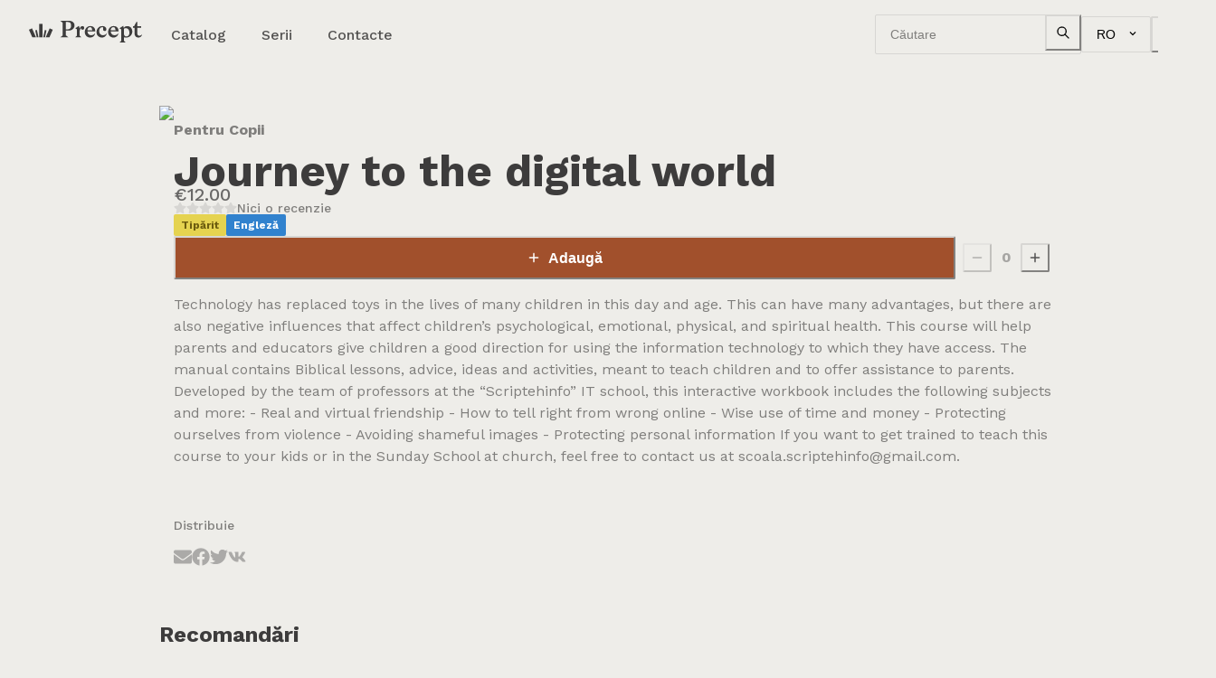

--- FILE ---
content_type: text/html
request_url: https://shop.eurasiaprecept.org/catalog/journey-to-the-digital-world-3
body_size: 25242
content:
<!DOCTYPE html><html lang="ro" dir="ltr"><head><meta charSet="utf-8"/><meta name="viewport" content="width=device-width, initial-scale=1, maximum-scale=1, viewport-fit=cover, user-scalable=no, shrink-to-fit=no"/><title>Journey to the digital world • Precept Eurasia Store</title><meta name="description" content="Technology has replaced toys in the lives of many children in this day and age. This can have many advantages, but there are also negative influences that affect children’s psychological, emotional, physical, and spiritual health.This course will help parents and educators give children a good direction for using the information technology to which they have access. The manual contains Biblical lessons, advice, ideas and activities, meant to teach children and to offer assistance to parents.Developed by the team of professors at the “Scriptehinfo” IT school, this interactive workbook includes the following subjects and more:- Real and virtual friendship- How to tell right from wrong online- Wise use of time and money- Protecting ourselves from violence- Avoiding shameful images- Protecting personal informationIf you want to get trained to teach this course to your kids or in the Sunday School at church, feel free to contact us at scoala.scriptehinfo@gmail.com."/><meta name="robots" content="index, follow, max-snippet:-1, max-image-preview:large, max-video-preview:-1"/><meta property="og:locale" content="en_US"/><meta property="og:type" content="article"/><meta property="og:title" content="Journey to the digital world"/><meta property="og:description" content="Technology has replaced toys in the lives of many children in this day and age. This can have many advantages, but there are also negative influences that affect children’s psychological, emotional, physical, and spiritual health.This course will help parents and educators give children a good direction for using the information technology to which they have access. The manual contains Biblical lessons, advice, ideas and activities, meant to teach children and to offer assistance to parents.Developed by the team of professors at the “Scriptehinfo” IT school, this interactive workbook includes the following subjects and more:- Real and virtual friendship- How to tell right from wrong online- Wise use of time and money- Protecting ourselves from violence- Avoiding shameful images- Protecting personal informationIf you want to get trained to teach this course to your kids or in the Sunday School at church, feel free to contact us at scoala.scriptehinfo@gmail.com."/><meta property="og:site_name" content="Precept Eurasia Store"/><meta property="article:publisher" content="https://www.facebook.com/PreceptMoldova"/><meta property="article:modified_time" content="2025-08-26T19:28:42+00:00"/><meta property="twitter:card" content="summary_large_image"/><meta property="Price" content="&amp;euro;&amp;nbsp;12,00"/><meta property="Availability" content="In stock"/><meta property="og:image" content="https://shopdev-e8ff.kxcdn.com/wp-content/uploads/2020/07/it-for-kids-1st-cover.jpg?width=630&amp;height=1200&amp;fit=inside"/><meta property="canonical" content="https://shop.eurasiaprecept.org/catalog/journey-to-the-digital-world-3"/><meta property="og:url" content="https://shop.eurasiaprecept.org/catalog/journey-to-the-digital-world-3"/><link rel="icon" href="/build/_assets/favicon-light-PTTUSYPX.png" media="(prefers-color-scheme: light)"/><link rel="icon" href="/build/_assets/favicon-dark-KBJ7PWFF.png" media="(prefers-color-scheme: dark)"/><link rel="icon" href="/build/_assets/favicon-L5LDMZKG.svg" type="image/svg+xml"/><link rel="preconnect" href="https://fonts.googleapis.com"/><link rel="preconnect" href="https://fonts.gstatic.com"/><link rel="stylesheet" href="/build/_assets/style-XFUI423I.css"/><link rel="stylesheet" href="https://fonts.googleapis.com/css2?family=Work+Sans:ital,wght@0,100;0,200;0,300;0,400;0,500;0,600;0,700;0,800;0,900;1,100;1,200;1,300;1,400;1,500;1,600;1,700;1,800;1,900&amp;display=swap"/><link rel="stylesheet" href="https://fonts.googleapis.com/css2?family=Arimo:ital,wght@0,400;0,500;0,600;0,700;1,400;1,500;1,600;1,700&amp;display=swap"/><script>
              !function(f,b,e,v,n,t,s)
              {if(f.fbq)return;n=f.fbq=function(){n.callMethod?
              n.callMethod.apply(n,arguments):n.queue.push(arguments)};
              if(!f._fbq)f._fbq=n;n.push=n;n.loaded=!0;n.version='2.0';
              n.queue=[];t=b.createElement(e);t.async=!0;
              t.src=v;s=b.getElementsByTagName(e)[0];
              s.parentNode.insertBefore(t,s)}(window, document,'script',
              'https://connect.facebook.net/en_US/fbevents.js');
              fbq('init', '1102238154298700');
              fbq('track', 'PageView');
            </script><style data-emotion="css-global 0"></style><style data-emotion="css-global 1fc08nz">:host,:root,[data-theme]{--chakra-ring-inset:var(--chakra-empty,/*!*/ /*!*/);--chakra-ring-offset-width:0px;--chakra-ring-offset-color:#fff;--chakra-ring-color:rgba(66, 153, 225, 0.6);--chakra-ring-offset-shadow:0 0 #0000;--chakra-ring-shadow:0 0 #0000;--chakra-space-x-reverse:0;--chakra-space-y-reverse:0;--chakra-colors-transparent:transparent;--chakra-colors-current:currentColor;--chakra-colors-black:#3d3c3c;--chakra-colors-white:#FFFFFF;--chakra-colors-whiteAlpha-50:rgba(255, 255, 255, 0.04);--chakra-colors-whiteAlpha-100:rgba(255, 255, 255, 0.06);--chakra-colors-whiteAlpha-200:rgba(255, 255, 255, 0.08);--chakra-colors-whiteAlpha-300:rgba(255, 255, 255, 0.16);--chakra-colors-whiteAlpha-400:rgba(255, 255, 255, 0.24);--chakra-colors-whiteAlpha-500:rgba(255, 255, 255, 0.36);--chakra-colors-whiteAlpha-600:rgba(255, 255, 255, 0.48);--chakra-colors-whiteAlpha-700:rgba(255, 255, 255, 0.64);--chakra-colors-whiteAlpha-800:rgba(255, 255, 255, 0.80);--chakra-colors-whiteAlpha-900:rgba(255, 255, 255, 0.92);--chakra-colors-blackAlpha-50:rgba(0, 0, 0, 0.04);--chakra-colors-blackAlpha-100:rgba(0, 0, 0, 0.06);--chakra-colors-blackAlpha-200:rgba(0, 0, 0, 0.08);--chakra-colors-blackAlpha-300:rgba(0, 0, 0, 0.16);--chakra-colors-blackAlpha-400:rgba(0, 0, 0, 0.24);--chakra-colors-blackAlpha-500:rgba(0, 0, 0, 0.36);--chakra-colors-blackAlpha-600:rgba(0, 0, 0, 0.48);--chakra-colors-blackAlpha-700:rgba(0, 0, 0, 0.64);--chakra-colors-blackAlpha-800:rgba(0, 0, 0, 0.80);--chakra-colors-blackAlpha-900:rgba(0, 0, 0, 0.92);--chakra-colors-gray-50:#F7FAFC;--chakra-colors-gray-100:#eeede9;--chakra-colors-gray-200:#d7d6d3;--chakra-colors-gray-300:#c1c0bd;--chakra-colors-gray-400:#abaaa8;--chakra-colors-gray-500:#959492;--chakra-colors-gray-600:#7f7e7c;--chakra-colors-gray-700:#696867;--chakra-colors-gray-800:#535251;--chakra-colors-gray-900:#3d3c3c;--chakra-colors-red-50:#FFF5F5;--chakra-colors-red-100:#FADCD8;--chakra-colors-red-200:#F5B4B2;--chakra-colors-red-300:#E3858C;--chakra-colors-red-400:#C76071;--chakra-colors-red-500:#A23350;--chakra-colors-red-600:#8B2549;--chakra-colors-red-700:#741943;--chakra-colors-red-800:#5D103B;--chakra-colors-red-900:#4D0935;--chakra-colors-orange-50:#FFFAF0;--chakra-colors-orange-100:#FEEBC8;--chakra-colors-orange-200:#FBD38D;--chakra-colors-orange-300:#F6AD55;--chakra-colors-orange-400:#ED8936;--chakra-colors-orange-500:#DD6B20;--chakra-colors-orange-600:#C05621;--chakra-colors-orange-700:#9C4221;--chakra-colors-orange-800:#7B341E;--chakra-colors-orange-900:#652B19;--chakra-colors-yellow-50:#FFFFF0;--chakra-colors-yellow-100:#FEFCBF;--chakra-colors-yellow-200:#FAF089;--chakra-colors-yellow-300:#F6E05E;--chakra-colors-yellow-400:#ECC94B;--chakra-colors-yellow-500:#D69E2E;--chakra-colors-yellow-600:#B7791F;--chakra-colors-yellow-700:#975A16;--chakra-colors-yellow-800:#744210;--chakra-colors-yellow-900:#5F370E;--chakra-colors-green-50:#F0FFF4;--chakra-colors-green-100:#C6F6D5;--chakra-colors-green-200:#9AE6B4;--chakra-colors-green-300:#68D391;--chakra-colors-green-400:#48BB78;--chakra-colors-green-500:#38A169;--chakra-colors-green-600:#2F855A;--chakra-colors-green-700:#276749;--chakra-colors-green-800:#22543D;--chakra-colors-green-900:#1C4532;--chakra-colors-teal-50:#E6FFFA;--chakra-colors-teal-100:#B2F5EA;--chakra-colors-teal-200:#81E6D9;--chakra-colors-teal-300:#4FD1C5;--chakra-colors-teal-400:#38B2AC;--chakra-colors-teal-500:#319795;--chakra-colors-teal-600:#2C7A7B;--chakra-colors-teal-700:#285E61;--chakra-colors-teal-800:#234E52;--chakra-colors-teal-900:#1D4044;--chakra-colors-blue-50:#ebf8ff;--chakra-colors-blue-100:#bee3f8;--chakra-colors-blue-200:#90cdf4;--chakra-colors-blue-300:#63b3ed;--chakra-colors-blue-400:#4299e1;--chakra-colors-blue-500:#3182ce;--chakra-colors-blue-600:#2b6cb0;--chakra-colors-blue-700:#2c5282;--chakra-colors-blue-800:#2a4365;--chakra-colors-blue-900:#1A365D;--chakra-colors-cyan-50:#EDFDFD;--chakra-colors-cyan-100:#C4F1F9;--chakra-colors-cyan-200:#9DECF9;--chakra-colors-cyan-300:#76E4F7;--chakra-colors-cyan-400:#0BC5EA;--chakra-colors-cyan-500:#00B5D8;--chakra-colors-cyan-600:#00A3C4;--chakra-colors-cyan-700:#0987A0;--chakra-colors-cyan-800:#086F83;--chakra-colors-cyan-900:#065666;--chakra-colors-purple-50:#FAF5FF;--chakra-colors-purple-100:#E9D8FD;--chakra-colors-purple-200:#D6BCFA;--chakra-colors-purple-300:#B794F4;--chakra-colors-purple-400:#9F7AEA;--chakra-colors-purple-500:#805AD5;--chakra-colors-purple-600:#6B46C1;--chakra-colors-purple-700:#553C9A;--chakra-colors-purple-800:#44337A;--chakra-colors-purple-900:#322659;--chakra-colors-pink-50:#FFF5F7;--chakra-colors-pink-100:#FED7E2;--chakra-colors-pink-200:#FBB6CE;--chakra-colors-pink-300:#F687B3;--chakra-colors-pink-400:#ED64A6;--chakra-colors-pink-500:#D53F8C;--chakra-colors-pink-600:#B83280;--chakra-colors-pink-700:#97266D;--chakra-colors-pink-800:#702459;--chakra-colors-pink-900:#521B41;--chakra-colors-brand-100:#EDF9F5;--chakra-colors-brand-200:#DBF4EE;--chakra-colors-brand-300:#BEE0DA;--chakra-colors-brand-400:#9CC1BE;--chakra-colors-brand-500:#729999;--chakra-colors-brand-600:#537F83;--chakra-colors-brand-700:#39656E;--chakra-colors-brand-800:#244B58;--chakra-colors-brand-900:#153749;--chakra-colors-spruce-100:#D9F5E4;--chakra-colors-spruce-200:#B5EBCF;--chakra-colors-spruce-300:#80C3A7;--chakra-colors-spruce-400:#4D8775;--chakra-colors-spruce-500:#183831;--chakra-colors-spruce-600:#11302C;--chakra-colors-spruce-700:#0C2827;--chakra-colors-spruce-800:#071E20;--chakra-colors-spruce-900:#04171A;--chakra-colors-ocean-100:#EDF9F5;--chakra-colors-ocean-200:#DBF4EE;--chakra-colors-ocean-300:#BEE0DA;--chakra-colors-ocean-400:#9CC1BE;--chakra-colors-ocean-500:#729999;--chakra-colors-ocean-600:#537F83;--chakra-colors-ocean-700:#39656E;--chakra-colors-ocean-800:#244B58;--chakra-colors-ocean-900:#153749;--chakra-colors-golden-100:#FDFBDC;--chakra-colors-golden-200:#FCF6BA;--chakra-colors-golden-300:#F7ED96;--chakra-colors-golden-400:#EFE27A;--chakra-colors-golden-500:#E5D350;--chakra-colors-golden-600:#C4B23A;--chakra-colors-golden-700:#A49228;--chakra-colors-golden-800:#847319;--chakra-colors-golden-900:#6D5D0F;--chakra-colors-peach-100:#FDF3E6;--chakra-colors-peach-200:#FBE5CE;--chakra-colors-peach-300:#F3CFB2;--chakra-colors-peach-400:#E8B89A;--chakra-colors-peach-500:#D99778;--chakra-colors-peach-600:#BA7057;--chakra-colors-peach-700:#9C4E3C;--chakra-colors-peach-800:#7D3126;--chakra-colors-peach-900:#681B17;--chakra-colors-clay-100:#FAEAD5;--chakra-colors-clay-200:#F5D2AE;--chakra-colors-clay-300:#E2AB7F;--chakra-colors-clay-400:#C6825A;--chakra-colors-clay-500:#A1502C;--chakra-colors-clay-600:#8A3920;--chakra-colors-clay-700:#732616;--chakra-colors-clay-800:#5D160E;--chakra-colors-clay-900:#4D0B08;--chakra-colors-fog:#EEEDE9;--chakra-borders-none:0;--chakra-borders-1px:1px solid;--chakra-borders-2px:2px solid;--chakra-borders-4px:4px solid;--chakra-borders-8px:8px solid;--chakra-fonts-heading:'Work Sans','Arimo',sans-serif;--chakra-fonts-body:'Work Sans','Arimo',sans-serif;--chakra-fonts-mono:SFMono-Regular,Menlo,Monaco,Consolas,"Liberation Mono","Courier New",monospace;--chakra-fontSizes-3xs:0.45rem;--chakra-fontSizes-2xs:0.625rem;--chakra-fontSizes-xs:0.75rem;--chakra-fontSizes-sm:0.875rem;--chakra-fontSizes-md:1rem;--chakra-fontSizes-lg:1.125rem;--chakra-fontSizes-xl:1.25rem;--chakra-fontSizes-2xl:1.5rem;--chakra-fontSizes-3xl:1.875rem;--chakra-fontSizes-4xl:2.25rem;--chakra-fontSizes-5xl:3rem;--chakra-fontSizes-6xl:3.75rem;--chakra-fontSizes-7xl:4.5rem;--chakra-fontSizes-8xl:6rem;--chakra-fontSizes-9xl:8rem;--chakra-fontWeights-hairline:100;--chakra-fontWeights-thin:200;--chakra-fontWeights-light:300;--chakra-fontWeights-normal:400;--chakra-fontWeights-medium:500;--chakra-fontWeights-semibold:700;--chakra-fontWeights-bold:700;--chakra-fontWeights-extrabold:800;--chakra-fontWeights-black:900;--chakra-letterSpacings-tighter:-0.05em;--chakra-letterSpacings-tight:-0.025em;--chakra-letterSpacings-normal:0;--chakra-letterSpacings-wide:0.025em;--chakra-letterSpacings-wider:0.05em;--chakra-letterSpacings-widest:0.1em;--chakra-lineHeights-3:.75rem;--chakra-lineHeights-4:1rem;--chakra-lineHeights-5:1.25rem;--chakra-lineHeights-6:1.5rem;--chakra-lineHeights-7:1.75rem;--chakra-lineHeights-8:2rem;--chakra-lineHeights-9:2.25rem;--chakra-lineHeights-10:2.5rem;--chakra-lineHeights-normal:normal;--chakra-lineHeights-none:1;--chakra-lineHeights-shorter:1.25;--chakra-lineHeights-short:1.375;--chakra-lineHeights-base:1.5;--chakra-lineHeights-tall:1.625;--chakra-lineHeights-taller:2;--chakra-radii-none:0;--chakra-radii-sm:0.125rem;--chakra-radii-base:0.25rem;--chakra-radii-md:0.375rem;--chakra-radii-lg:0.5rem;--chakra-radii-xl:0.75rem;--chakra-radii-2xl:1rem;--chakra-radii-3xl:1.5rem;--chakra-radii-full:9999px;--chakra-space-1:0.25rem;--chakra-space-2:0.5rem;--chakra-space-3:0.75rem;--chakra-space-4:1rem;--chakra-space-5:1.25rem;--chakra-space-6:1.5rem;--chakra-space-7:1.75rem;--chakra-space-8:2rem;--chakra-space-9:2.25rem;--chakra-space-10:2.5rem;--chakra-space-12:3rem;--chakra-space-14:3.5rem;--chakra-space-16:4rem;--chakra-space-20:5rem;--chakra-space-24:6rem;--chakra-space-28:7rem;--chakra-space-32:8rem;--chakra-space-36:9rem;--chakra-space-40:10rem;--chakra-space-44:11rem;--chakra-space-48:12rem;--chakra-space-52:13rem;--chakra-space-56:14rem;--chakra-space-60:15rem;--chakra-space-64:16rem;--chakra-space-72:18rem;--chakra-space-80:20rem;--chakra-space-96:24rem;--chakra-space-px:1px;--chakra-space-0-5:0.125rem;--chakra-space-1-5:0.375rem;--chakra-space-2-5:0.625rem;--chakra-space-3-5:0.875rem;--chakra-space-4-5:1.125rem;--chakra-shadows-xs:0px 1px 2px rgba(16, 24, 40, 0.05);--chakra-shadows-sm:0px 0px 1px rgba(48, 49, 51, 0.05),0px 2px 4px rgba(48, 49, 51, 0.1);--chakra-shadows-base:0 1px 3px 0 rgba(0, 0, 0, 0.1),0 1px 2px 0 rgba(0, 0, 0, 0.06);--chakra-shadows-md:0px 0px 1px rgba(48, 49, 51, 0.05),0px 4px 8px rgba(48, 49, 51, 0.1);--chakra-shadows-lg:0px 0px 1px rgba(48, 49, 51, 0.05),0px 8px 16px rgba(48, 49, 51, 0.1);--chakra-shadows-xl:0px 0px 1px rgba(48, 49, 51, 0.05),0px 16px 24px rgba(48, 49, 51, 0.1);--chakra-shadows-2xl:0 25px 50px -12px rgba(0, 0, 0, 0.25);--chakra-shadows-outline:0 0 0 3px rgba(66, 153, 225, 0.6);--chakra-shadows-inner:inset 0 2px 4px 0 rgba(0,0,0,0.06);--chakra-shadows-none:none;--chakra-shadows-dark-lg:rgba(0, 0, 0, 0.1) 0px 0px 0px 1px,rgba(0, 0, 0, 0.2) 0px 5px 10px,rgba(0, 0, 0, 0.4) 0px 15px 40px;--chakra-shadows-xs-dark:0px 1px 3px rgba(11, 12, 17, 0.9);--chakra-shadows-sm-dark:0px 2px 4px rgba(11, 12, 17, 0.9);--chakra-shadows-md-dark:0px 4px 8px rgba(11, 12, 17, 0.9);--chakra-shadows-lg-dark:0px 8px 16px rgba(11, 12, 17, 0.9);--chakra-shadows-xl-dark:0px 16px 24px rgba(11, 12, 17, 0.9);--chakra-sizes-1:0.25rem;--chakra-sizes-2:0.5rem;--chakra-sizes-3:0.75rem;--chakra-sizes-4:1rem;--chakra-sizes-5:1.25rem;--chakra-sizes-6:1.5rem;--chakra-sizes-7:1.75rem;--chakra-sizes-8:2rem;--chakra-sizes-9:2.25rem;--chakra-sizes-10:2.5rem;--chakra-sizes-12:3rem;--chakra-sizes-14:3.5rem;--chakra-sizes-16:4rem;--chakra-sizes-20:5rem;--chakra-sizes-24:6rem;--chakra-sizes-28:7rem;--chakra-sizes-32:8rem;--chakra-sizes-36:9rem;--chakra-sizes-40:10rem;--chakra-sizes-44:11rem;--chakra-sizes-48:12rem;--chakra-sizes-52:13rem;--chakra-sizes-56:14rem;--chakra-sizes-60:15rem;--chakra-sizes-64:16rem;--chakra-sizes-72:18rem;--chakra-sizes-80:20rem;--chakra-sizes-96:24rem;--chakra-sizes-px:1px;--chakra-sizes-0-5:0.125rem;--chakra-sizes-1-5:0.375rem;--chakra-sizes-2-5:0.625rem;--chakra-sizes-3-5:0.875rem;--chakra-sizes-max:max-content;--chakra-sizes-min:min-content;--chakra-sizes-full:100%;--chakra-sizes-3xs:14rem;--chakra-sizes-2xs:16rem;--chakra-sizes-xs:20rem;--chakra-sizes-sm:24rem;--chakra-sizes-md:28rem;--chakra-sizes-lg:32rem;--chakra-sizes-xl:36rem;--chakra-sizes-2xl:42rem;--chakra-sizes-3xl:48rem;--chakra-sizes-4xl:56rem;--chakra-sizes-5xl:64rem;--chakra-sizes-6xl:72rem;--chakra-sizes-7xl:80rem;--chakra-sizes-8xl:90rem;--chakra-sizes-prose:60ch;--chakra-sizes-container-sm:640px;--chakra-sizes-container-md:768px;--chakra-sizes-container-lg:1024px;--chakra-sizes-container-xl:1280px;--chakra-zIndices-hide:-1;--chakra-zIndices-auto:auto;--chakra-zIndices-base:0;--chakra-zIndices-docked:10;--chakra-zIndices-dropdown:1000;--chakra-zIndices-sticky:1100;--chakra-zIndices-banner:1200;--chakra-zIndices-overlay:1300;--chakra-zIndices-modal:1400;--chakra-zIndices-popover:1500;--chakra-zIndices-skipLink:1600;--chakra-zIndices-toast:1700;--chakra-zIndices-tooltip:1800;--chakra-transition-property-common:background-color,border-color,color,fill,stroke,opacity,box-shadow,transform;--chakra-transition-property-colors:background-color,border-color,color,fill,stroke;--chakra-transition-property-dimensions:width,height;--chakra-transition-property-position:left,right,top,bottom;--chakra-transition-property-background:background-color,background-image,background-position;--chakra-transition-easing-ease-in:cubic-bezier(0.4, 0, 1, 1);--chakra-transition-easing-ease-out:cubic-bezier(0, 0, 0.2, 1);--chakra-transition-easing-ease-in-out:cubic-bezier(0.4, 0, 0.2, 1);--chakra-transition-duration-ultra-fast:50ms;--chakra-transition-duration-faster:100ms;--chakra-transition-duration-fast:150ms;--chakra-transition-duration-normal:200ms;--chakra-transition-duration-slow:300ms;--chakra-transition-duration-slower:400ms;--chakra-transition-duration-ultra-slow:500ms;--chakra-blur-none:0;--chakra-blur-sm:4px;--chakra-blur-base:8px;--chakra-blur-md:12px;--chakra-blur-lg:16px;--chakra-blur-xl:24px;--chakra-blur-2xl:40px;--chakra-blur-3xl:64px;--chakra-breakpoints-base:0em;--chakra-breakpoints-sm:30em;--chakra-breakpoints-md:48em;--chakra-breakpoints-lg:62em;--chakra-breakpoints-xl:80em;--chakra-breakpoints-2xl:96em;--chakra-colors-bg-canvas:var(--chakra-colors-gray-50);--chakra-colors-bg-surface:var(--chakra-colors-white);--chakra-colors-bg-subtle:var(--chakra-colors-gray-50);--chakra-colors-bg-muted:var(--chakra-colors-gray-100);--chakra-colors-default:var(--chakra-colors-gray-900);--chakra-colors-inverted:var(--chakra-colors-white);--chakra-colors-emphasized:var(--chakra-colors-gray-700);--chakra-colors-muted:var(--chakra-colors-gray-600);--chakra-colors-subtle:var(--chakra-colors-gray-500);--chakra-colors-border:var(--chakra-colors-gray-200);--chakra-colors-accent:var(--chakra-colors-brand-500);--chakra-colors-success:var(--chakra-colors-green-600);--chakra-colors-error:var(--chakra-colors-red-600);--chakra-colors-bg-accent:var(--chakra-colors-spruce-500);--chakra-colors-bg-accent-subtle:var(--chakra-colors-spruce-400);--chakra-colors-bg-accent-muted:var(--chakra-colors-spruce-300);--chakra-colors-on-accent:var(--chakra-colors-white);--chakra-colors-on-accent-muted:var(--chakra-colors-spruce-100);--chakra-colors-on-accent-subtle:var(--chakra-colors-spruce-200);}.chakra-ui-light :host:not([data-theme]),.chakra-ui-light :root:not([data-theme]),.chakra-ui-light [data-theme]:not([data-theme]),[data-theme=light] :host:not([data-theme]),[data-theme=light] :root:not([data-theme]),[data-theme=light] [data-theme]:not([data-theme]),:host[data-theme=light],:root[data-theme=light],[data-theme][data-theme=light]{--chakra-colors-chakra-body-text:var(--chakra-colors-gray-800);--chakra-colors-chakra-body-bg:var(--chakra-colors-white);--chakra-colors-chakra-border-color:var(--chakra-colors-gray-200);--chakra-colors-chakra-inverse-text:var(--chakra-colors-white);--chakra-colors-chakra-subtle-bg:var(--chakra-colors-gray-100);--chakra-colors-chakra-subtle-text:var(--chakra-colors-gray-600);--chakra-colors-chakra-placeholder-color:var(--chakra-colors-gray-500);}.chakra-ui-dark :host:not([data-theme]),.chakra-ui-dark :root:not([data-theme]),.chakra-ui-dark [data-theme]:not([data-theme]),[data-theme=dark] :host:not([data-theme]),[data-theme=dark] :root:not([data-theme]),[data-theme=dark] [data-theme]:not([data-theme]),:host[data-theme=dark],:root[data-theme=dark],[data-theme][data-theme=dark]{--chakra-colors-chakra-body-text:var(--chakra-colors-whiteAlpha-900);--chakra-colors-chakra-body-bg:var(--chakra-colors-gray-800);--chakra-colors-chakra-border-color:var(--chakra-colors-whiteAlpha-300);--chakra-colors-chakra-inverse-text:var(--chakra-colors-gray-800);--chakra-colors-chakra-subtle-bg:var(--chakra-colors-gray-700);--chakra-colors-chakra-subtle-text:var(--chakra-colors-gray-400);--chakra-colors-chakra-placeholder-color:var(--chakra-colors-whiteAlpha-400);--chakra-colors-bg-canvas:var(--chakra-colors-gray-900);--chakra-colors-bg-surface:var(--chakra-colors-gray-800);--chakra-colors-bg-subtle:var(--chakra-colors-gray-700);--chakra-colors-bg-muted:var(--chakra-colors-gray-600);--chakra-colors-default:var(--chakra-colors-white);--chakra-colors-inverted:var(--chakra-colors-gray-900);--chakra-colors-emphasized:var(--chakra-colors-gray-100);--chakra-colors-muted:var(--chakra-colors-gray-300);--chakra-colors-subtle:var(--chakra-colors-gray-400);--chakra-colors-border:var(--chakra-colors-gray-700);--chakra-colors-accent:var(--chakra-colors-brand-200);--chakra-colors-success:var(--chakra-colors-green-200);--chakra-colors-error:var(--chakra-colors-red-200);}</style><style data-emotion="css-global fubdgu">html{line-height:1.5;-webkit-text-size-adjust:100%;font-family:system-ui,sans-serif;-webkit-font-smoothing:antialiased;text-rendering:optimizeLegibility;-moz-osx-font-smoothing:grayscale;touch-action:manipulation;}body{position:relative;min-height:100%;margin:0;font-feature-settings:"kern";}:where(*, *::before, *::after){border-width:0;border-style:solid;box-sizing:border-box;word-wrap:break-word;}main{display:block;}hr{border-top-width:1px;box-sizing:content-box;height:0;overflow:visible;}:where(pre, code, kbd,samp){font-family:SFMono-Regular,Menlo,Monaco,Consolas,monospace;font-size:1em;}a{background-color:transparent;color:inherit;-webkit-text-decoration:inherit;text-decoration:inherit;}abbr[title]{border-bottom:none;-webkit-text-decoration:underline;text-decoration:underline;-webkit-text-decoration:underline dotted;-webkit-text-decoration:underline dotted;text-decoration:underline dotted;}:where(b, strong){font-weight:bold;}small{font-size:80%;}:where(sub,sup){font-size:75%;line-height:0;position:relative;vertical-align:baseline;}sub{bottom:-0.25em;}sup{top:-0.5em;}img{border-style:none;}:where(button, input, optgroup, select, textarea){font-family:inherit;font-size:100%;line-height:1.15;margin:0;}:where(button, input){overflow:visible;}:where(button, select){text-transform:none;}:where(
          button::-moz-focus-inner,
          [type="button"]::-moz-focus-inner,
          [type="reset"]::-moz-focus-inner,
          [type="submit"]::-moz-focus-inner
        ){border-style:none;padding:0;}fieldset{padding:0.35em 0.75em 0.625em;}legend{box-sizing:border-box;color:inherit;display:table;max-width:100%;padding:0;white-space:normal;}progress{vertical-align:baseline;}textarea{overflow:auto;}:where([type="checkbox"], [type="radio"]){box-sizing:border-box;padding:0;}input[type="number"]::-webkit-inner-spin-button,input[type="number"]::-webkit-outer-spin-button{-webkit-appearance:none!important;}input[type="number"]{-moz-appearance:textfield;}input[type="search"]{-webkit-appearance:textfield;outline-offset:-2px;}input[type="search"]::-webkit-search-decoration{-webkit-appearance:none!important;}::-webkit-file-upload-button{-webkit-appearance:button;font:inherit;}details{display:block;}summary{display:-webkit-box;display:-webkit-list-item;display:-ms-list-itembox;display:list-item;}template{display:none;}[hidden]{display:none!important;}:where(
          blockquote,
          dl,
          dd,
          h1,
          h2,
          h3,
          h4,
          h5,
          h6,
          hr,
          figure,
          p,
          pre
        ){margin:0;}button{background:transparent;padding:0;}fieldset{margin:0;padding:0;}:where(ol, ul){margin:0;padding:0;}textarea{resize:vertical;}:where(button, [role="button"]){cursor:pointer;}button::-moz-focus-inner{border:0!important;}table{border-collapse:collapse;}:where(h1, h2, h3, h4, h5, h6){font-size:inherit;font-weight:inherit;}:where(button, input, optgroup, select, textarea){padding:0;line-height:inherit;color:inherit;}:where(img, svg, video, canvas, audio, iframe, embed, object){display:block;}:where(img, video){max-width:100%;height:auto;}[data-js-focus-visible] :focus:not([data-focus-visible-added]):not(
          [data-focus-visible-disabled]
        ){outline:none;box-shadow:none;}select::-ms-expand{display:none;}:root,:host{--chakra-vh:100vh;}@supports (height: -webkit-fill-available){:root,:host{--chakra-vh:-webkit-fill-available;}}@supports (height: -moz-fill-available){:root,:host{--chakra-vh:-moz-fill-available;}}@supports (height: 100dvh){:root,:host{--chakra-vh:100dvh;}}</style><style data-emotion="css-global 13jfe56">body{font-family:var(--chakra-fonts-body);color:var(--chakra-colors-default);background:var(--chakra-colors-fog);transition-property:background-color;transition-duration:var(--chakra-transition-duration-normal);line-height:var(--chakra-lineHeights-base);display:-webkit-box;display:-webkit-flex;display:-ms-flexbox;display:flex;-webkit-flex-direction:column;-ms-flex-direction:column;flex-direction:column;min-height:100dvh;overflow-y:auto;}*::-webkit-input-placeholder{color:var(--chakra-colors-muted);opacity:1;}*::-moz-placeholder{color:var(--chakra-colors-muted);opacity:1;}*:-ms-input-placeholder{color:var(--chakra-colors-muted);opacity:1;}*::placeholder{color:var(--chakra-colors-muted);opacity:1;}*,*::before,::after{border-color:var(--chakra-colors-gray-200);}.chakra-modal__content-container{height:100dvh!important;}</style><style data-emotion="css edsg2g 1sck11e kdnkui 1rafi8n pu81ak 1lmvusi 165o9w8 rl82lu 5onuta 1y0e7gb et41eu 1lds0jh 13otjrl 79elbk 1n2g5es 426dws 1pye1st 1h8vz0q 1coywb5 1kv8cpr 1igwmid w5lnjs 8k2rac 3xa7hx 5zowdn 10q0jeo cpqh5r 1f88z78 xc43hy 1abwygc 18936vg 1v92eev jnym87 1d0j3e8 5zsnlo zaho95 hel7b4 7zp8no adrwwc 3nmmt8 wztdri jmagfz 1mg9ndl 1glc979 11kx7d2 ouqby0 1wh2kri 3fim88 zvn75l 17laab7 amkae2 n36jmu jneyc 8g8ihq rhevby 1s05a5c kpjlaw 43j3wr idh8tx 1aqrgub 10n1vic 1hnz6hu 2xph3x cdkrf0 8ag3m aq1gue x91yzy 372q4a 1haozei 1s1b24w 1m5pmzh 1v33tua mibc1b 14h9r2u 1p558c j74872 iyz0di 1qy82gu 1g2mkaz 1i2407o 11as5to 11ozzb1 y5kp5d po5f7e 1j5t7f8 1ywguch 1r3k4yg 7xuksa 1iho58a to3wsi 1mbtbby 11nrrcx u828oh 1811skr 19y0qcf 1y4mqmx 1p5doyg 1r4c4ts 9hxoq4 d8lp15 1qy6bbs 1ind3v2 4404j4">.css-edsg2g{position:-webkit-sticky;position:sticky;top:0px;background:var(--chakra-colors-fog);z-index:1;transition-property:var(--chakra-transition-property-common);transition-duration:var(--chakra-transition-duration-normal);}.css-1sck11e{width:100%;-webkit-margin-start:auto;margin-inline-start:auto;-webkit-margin-end:auto;margin-inline-end:auto;max-width:var(--chakra-sizes-7xl);-webkit-padding-start:var(--chakra-space-4);padding-inline-start:var(--chakra-space-4);-webkit-padding-end:var(--chakra-space-4);padding-inline-end:var(--chakra-space-4);padding-top:var(--chakra-space-4);}@media screen and (min-width: 48em){.css-1sck11e{-webkit-padding-start:var(--chakra-space-8);padding-inline-start:var(--chakra-space-8);-webkit-padding-end:var(--chakra-space-8);padding-inline-end:var(--chakra-space-8);}}.css-kdnkui{display:-webkit-box;display:-webkit-flex;display:-ms-flexbox;display:flex;-webkit-box-pack:justify;-webkit-justify-content:space-between;justify-content:space-between;padding-bottom:var(--chakra-space-4);border-bottom-color:var(--chakra-colors-black);border-bottom-width:2px;transition-property:var(--chakra-transition-property-common);transition-duration:var(--chakra-transition-duration-normal);}.css-1rafi8n{display:-webkit-box;display:-webkit-flex;display:-ms-flexbox;display:flex;-webkit-align-items:center;-webkit-box-align:center;-ms-flex-align:center;align-items:center;-webkit-flex-direction:row;-ms-flex-direction:row;flex-direction:row;gap:var(--chakra-space-4);}.css-pu81ak{position:relative;margin-right:var(--chakra-space-4);}.css-pu81ak a[href]:not(.chakra-linkbox__overlay),.css-pu81ak abbr[title]{position:relative;z-index:1;}.css-1lmvusi{height:var(--chakra-sizes-6);fill:var(--chakra-colors-black);width:auto;}.css-165o9w8{display:none;}@media screen and (min-width: 62em){.css-165o9w8{display:initial;}}.css-rl82lu{display:-webkit-inline-box;display:-webkit-inline-flex;display:-ms-inline-flexbox;display:inline-flex;}.css-rl82lu>*:not(style)~*:not(style){-webkit-margin-start:var(--chakra-space-1);margin-inline-start:var(--chakra-space-1);}.css-5onuta{display:-webkit-inline-box;display:-webkit-inline-flex;display:-ms-inline-flexbox;display:inline-flex;-webkit-appearance:none;-moz-appearance:none;-ms-appearance:none;appearance:none;-webkit-align-items:center;-webkit-box-align:center;-ms-flex-align:center;align-items:center;-webkit-box-pack:center;-ms-flex-pack:center;-webkit-justify-content:center;justify-content:center;-webkit-user-select:none;-moz-user-select:none;-ms-user-select:none;user-select:none;position:relative;white-space:nowrap;vertical-align:middle;outline:2px solid transparent;outline-offset:2px;line-height:1.2;border-radius:var(--chakra-radii-sm);transition-property:var(--chakra-transition-property-common);transition-duration:var(--chakra-transition-duration-normal);height:var(--chakra-sizes-10);min-width:var(--chakra-sizes-10);font-size:var(--chakra-fontSizes-md);-webkit-padding-start:var(--chakra-space-4);padding-inline-start:var(--chakra-space-4);-webkit-padding-end:var(--chakra-space-4);padding-inline-end:var(--chakra-space-4);color:var(--chakra-colors-gray-800);font-weight:var(--chakra-fontWeights-medium);}.css-5onuta:focus-visible,.css-5onuta[data-focus-visible]{box-shadow:var(--chakra-shadows-outline);}.css-5onuta:disabled,.css-5onuta[disabled],.css-5onuta[aria-disabled=true],.css-5onuta[data-disabled]{opacity:0.4;cursor:not-allowed;box-shadow:var(--chakra-shadows-none);}.css-5onuta:hover,.css-5onuta[data-hover]{background:var(--chakra-colors-fog);}.css-5onuta:hover:disabled,.css-5onuta[data-hover]:disabled,.css-5onuta:hover[disabled],.css-5onuta[data-hover][disabled],.css-5onuta:hover[aria-disabled=true],.css-5onuta[data-hover][aria-disabled=true],.css-5onuta:hover[data-disabled],.css-5onuta[data-hover][data-disabled]{background:initial;}.css-5onuta:focus:not(:focus-visible){box-shadow:var(--chakra-shadows-none);}.css-5onuta:active,.css-5onuta[data-active]{background:var(--chakra-colors-gray-100);}.css-5onuta[aria-current=page]{background:var(--chakra-colors-gray-100);}.css-5onuta:focus,.css-5onuta[data-focus]{z-index:1;}.css-1y0e7gb{width:100%;display:-webkit-box;display:-webkit-flex;display:-ms-flexbox;display:flex;position:relative;isolation:isolate;--input-font-size:var(--chakra-fontSizes-md);--input-padding:var(--chakra-space-4);--input-border-radius:var(--chakra-radii-md);--input-height:var(--chakra-sizes-10);}.css-et41eu{width:100%;height:var(--input-height);-webkit-padding-start:var(--input-padding);padding-inline-start:var(--input-padding);-webkit-padding-end:var(--input-height);padding-inline-end:var(--input-height);border-radius:var(--chakra-radii-sm);min-width:0px;outline:2px solid transparent;outline-offset:2px;position:relative;-webkit-appearance:none;-moz-appearance:none;-ms-appearance:none;appearance:none;transition-property:var(--chakra-transition-property-common);transition-duration:var(--chakra-transition-duration-normal);--input-font-size:var(--chakra-fontSizes-md);--input-padding:var(--chakra-space-4);--input-border-radius:var(--chakra-radii-md);--input-height:var(--chakra-sizes-10);border:1px solid;border-color:inherit;background:var(--chakra-colors-transparent);font-size:var(--chakra-fontSizes-sm);}.css-et41eu:disabled,.css-et41eu[disabled],.css-et41eu[aria-disabled=true],.css-et41eu[data-disabled]{opacity:0.4;cursor:not-allowed;}.css-et41eu:hover,.css-et41eu[data-hover]{border-color:var(--chakra-colors-gray-300);}.css-et41eu[aria-readonly=true],.css-et41eu[readonly],.css-et41eu[data-readonly]{box-shadow:var(--chakra-shadows-none)!important;-webkit-user-select:all;-moz-user-select:all;-ms-user-select:all;user-select:all;}.css-et41eu[aria-invalid=true],.css-et41eu[data-invalid]{border-color:#A23350;box-shadow:0 0 0 1px #A23350;}.css-et41eu:focus-visible,.css-et41eu[data-focus-visible]{z-index:1;border-color:#3182ce;box-shadow:0 0 0 1px #3182ce;}.css-et41eu:focus,.css-et41eu[data-focus]{border-color:gold;box-shadow:0px 0px 0px 1px rgba(255, 215, 0, 1);}.css-1lds0jh{right:0;width:var(--input-height);height:var(--input-height);font-size:var(--input-font-size);display:-webkit-box;display:-webkit-flex;display:-ms-flexbox;display:flex;-webkit-align-items:center;-webkit-box-align:center;-ms-flex-align:center;align-items:center;-webkit-box-pack:center;-ms-flex-pack:center;-webkit-justify-content:center;justify-content:center;position:absolute;top:0px;z-index:2;}.css-13otjrl{width:1em;height:1em;display:inline-block;line-height:1em;-webkit-flex-shrink:0;-ms-flex-negative:0;flex-shrink:0;color:currentColor;}.css-79elbk{position:relative;}.css-1n2g5es{width:100%;display:-webkit-inline-box;display:-webkit-inline-flex;display:-ms-inline-flexbox;display:inline-flex;-webkit-align-items:center;-webkit-box-align:center;-ms-flex-align:center;align-items:center;-webkit-box-pack:justify;-webkit-justify-content:space-between;justify-content:space-between;-webkit-transition:all 50ms ease;transition:all 50ms ease;-webkit-padding-start:var(--chakra-space-4);padding-inline-start:var(--chakra-space-4);-webkit-padding-end:var(--chakra-space-4);padding-inline-end:var(--chakra-space-4);height:var(--chakra-sizes-10);font-size:var(--chakra-fontSizes-sm);border-radius:var(--chakra-radii-sm);border:1px solid;border-color:inherit;background:var(--chakra-colors-transparent);}.css-1n2g5es:placeholder{opacity:0.4;}.css-1n2g5es:hover,.css-1n2g5es[data-hover]{border-color:var(--chakra-colors-gray-300);}.css-1n2g5es:disabled,.css-1n2g5es[disabled],.css-1n2g5es[aria-disabled=true],.css-1n2g5es[data-disabled]{opacity:0.4;cursor:not-allowed;border-color:inherit;}.css-1n2g5es[aria-readonly=true],.css-1n2g5es[readonly],.css-1n2g5es[data-readonly]{box-shadow:var(--chakra-shadows-none)!important;-webkit-user-select:all;-moz-user-select:all;-ms-user-select:all;user-select:all;}.css-1n2g5es[aria-invalid=true],.css-1n2g5es[data-invalid]{border-color:#A23350;box-shadow:0 0 0 1px #A23350;}.css-1n2g5es:focus,.css-1n2g5es[data-focus]{border-color:gold;box-shadow:0px 0px 0px 1px rgba(255, 215, 0, 1);}.css-1n2g5es[aria-expanded=true],.css-1n2g5es[data-expanded],.css-1n2g5es[data-state=expanded]{border-color:gold;box-shadow:0px 0px 0px 1px rgba(255, 215, 0, 1);}.css-426dws{margin-left:var(--chakra-space-3);margin-right:calc(var(--chakra-space-1) * -1);}.css-1pye1st{z-index:1;width:100%;}.css-1h8vz0q{font-size:var(--chakra-fontSizes-sm);border-radius:var(--chakra-radii-sm);background:var(--chakra-colors-white);box-shadow:var(--chakra-shadows-sm);color:inherit;padding-top:var(--chakra-space-2);padding-bottom:var(--chakra-space-2);border-width:1px;}.css-1coywb5{display:-webkit-inline-box;display:-webkit-inline-flex;display:-ms-inline-flexbox;display:inline-flex;-webkit-appearance:none;-moz-appearance:none;-ms-appearance:none;appearance:none;-webkit-align-items:center;-webkit-box-align:center;-ms-flex-align:center;align-items:center;-webkit-box-pack:center;-ms-flex-pack:center;-webkit-justify-content:center;justify-content:center;-webkit-user-select:none;-moz-user-select:none;-ms-user-select:none;user-select:none;position:relative;white-space:nowrap;vertical-align:middle;outline:2px solid transparent;outline-offset:2px;line-height:1.2;border-radius:var(--chakra-radii-sm);font-weight:var(--chakra-fontWeights-bold);transition-property:var(--chakra-transition-property-common);transition-duration:var(--chakra-transition-duration-normal);height:var(--chakra-sizes-10);min-width:var(--chakra-sizes-10);font-size:var(--chakra-fontSizes-md);color:var(--chakra-colors-gray-800);-webkit-padding-start:0px;padding-inline-start:0px;-webkit-padding-end:0px;padding-inline-end:0px;padding-top:0px;padding-bottom:0px;}.css-1coywb5:focus-visible,.css-1coywb5[data-focus-visible]{box-shadow:var(--chakra-shadows-outline);}.css-1coywb5:disabled,.css-1coywb5[disabled],.css-1coywb5[aria-disabled=true],.css-1coywb5[data-disabled]{opacity:0.4;cursor:not-allowed;box-shadow:var(--chakra-shadows-none);}.css-1coywb5:hover,.css-1coywb5[data-hover]{background:var(--chakra-colors-fog);}.css-1coywb5:hover:disabled,.css-1coywb5[data-hover]:disabled,.css-1coywb5:hover[disabled],.css-1coywb5[data-hover][disabled],.css-1coywb5:hover[aria-disabled=true],.css-1coywb5[data-hover][aria-disabled=true],.css-1coywb5:hover[data-disabled],.css-1coywb5[data-hover][data-disabled]{background:initial;}.css-1coywb5:focus:not(:focus-visible){box-shadow:var(--chakra-shadows-none);}.css-1coywb5:active,.css-1coywb5[data-active]{background:var(--chakra-colors-gray-100);}.css-1coywb5[aria-current=page]{background:var(--chakra-colors-gray-100);}.css-1coywb5:focus,.css-1coywb5[data-focus]{z-index:1;}.css-1kv8cpr{display:initial;}@media screen and (min-width: 62em){.css-1kv8cpr{display:none;}}.css-1igwmid{display:-webkit-box;display:-webkit-flex;display:-ms-flexbox;display:flex;-webkit-align-items:center;-webkit-box-align:center;-ms-flex-align:center;align-items:center;-webkit-flex-direction:row;-ms-flex-direction:row;flex-direction:row;gap:0.5rem;}.css-w5lnjs{display:-webkit-inline-box;display:-webkit-inline-flex;display:-ms-inline-flexbox;display:inline-flex;-webkit-appearance:none;-moz-appearance:none;-ms-appearance:none;appearance:none;-webkit-align-items:center;-webkit-box-align:center;-ms-flex-align:center;align-items:center;-webkit-box-pack:center;-ms-flex-pack:center;-webkit-justify-content:center;justify-content:center;-webkit-user-select:none;-moz-user-select:none;-ms-user-select:none;user-select:none;position:relative;white-space:nowrap;vertical-align:middle;outline:2px solid transparent;outline-offset:2px;line-height:1.2;border-radius:var(--chakra-radii-sm);font-weight:var(--chakra-fontWeights-bold);transition-property:var(--chakra-transition-property-common);transition-duration:var(--chakra-transition-duration-normal);height:var(--chakra-sizes-10);min-width:var(--chakra-sizes-10);font-size:var(--chakra-fontSizes-md);background:var(--chakra-colors-gray-100);color:var(--chakra-colors-gray-800);-webkit-padding-start:0px;padding-inline-start:0px;-webkit-padding-end:0px;padding-inline-end:0px;padding-top:0px;padding-bottom:0px;}.css-w5lnjs:focus-visible,.css-w5lnjs[data-focus-visible]{box-shadow:var(--chakra-shadows-outline);}.css-w5lnjs:disabled,.css-w5lnjs[disabled],.css-w5lnjs[aria-disabled=true],.css-w5lnjs[data-disabled]{opacity:0.4;cursor:not-allowed;box-shadow:var(--chakra-shadows-none);}.css-w5lnjs:hover,.css-w5lnjs[data-hover]{background:var(--chakra-colors-gray-200);}.css-w5lnjs:hover:disabled,.css-w5lnjs[data-hover]:disabled,.css-w5lnjs:hover[disabled],.css-w5lnjs[data-hover][disabled],.css-w5lnjs:hover[aria-disabled=true],.css-w5lnjs[data-hover][aria-disabled=true],.css-w5lnjs:hover[data-disabled],.css-w5lnjs[data-hover][data-disabled]{background:var(--chakra-colors-gray-100);}.css-w5lnjs:focus:not(:focus-visible){box-shadow:var(--chakra-shadows-none);}.css-w5lnjs:active,.css-w5lnjs[data-active]{background:var(--chakra-colors-gray-300);}.css-8k2rac{display:inline;-webkit-appearance:none;-moz-appearance:none;-ms-appearance:none;appearance:none;-webkit-align-items:center;-webkit-box-align:center;-ms-flex-align:center;align-items:center;-webkit-box-pack:center;-ms-flex-pack:center;-webkit-justify-content:center;justify-content:center;-webkit-user-select:none;-moz-user-select:none;-ms-user-select:none;user-select:none;white-space:nowrap;vertical-align:middle;outline:2px solid transparent;outline-offset:2px;line-height:inherit;border-radius:var(--chakra-radii-sm);font-weight:var(--chakra-fontWeights-bold);transition-property:var(--chakra-transition-property-common);transition-duration:var(--chakra-transition-duration-normal);height:var(--chakra-sizes-8);min-width:var(--chakra-sizes-8);font-size:var(--chakra-fontSizes-sm);background:none;margin:0px;padding:0px;-webkit-padding-start:0px;padding-inline-start:0px;-webkit-padding-end:0px;padding-inline-end:0px;padding-top:0px;padding-bottom:0px;position:relative;color:var(--chakra-colors-black);}.css-8k2rac:focus-visible,.css-8k2rac[data-focus-visible]{box-shadow:var(--chakra-shadows-outline);}.css-8k2rac:disabled,.css-8k2rac[disabled],.css-8k2rac[aria-disabled=true],.css-8k2rac[data-disabled]{opacity:0.4;cursor:not-allowed;box-shadow:var(--chakra-shadows-none);}.css-8k2rac:hover:disabled,.css-8k2rac[data-hover]:disabled,.css-8k2rac:hover[disabled],.css-8k2rac[data-hover][disabled],.css-8k2rac:hover[aria-disabled=true],.css-8k2rac[data-hover][aria-disabled=true],.css-8k2rac:hover[data-disabled],.css-8k2rac[data-hover][data-disabled]{background:initial;}.css-8k2rac:focus:not(:focus-visible){box-shadow:var(--chakra-shadows-none);}.css-3xa7hx{display:block;width:1.5rem;height:1.5rem;position:relative;left:var(--chakra-space-1);pointer-events:none;}.css-5zowdn{display:block;position:absolute;width:1.25rem;height:0.125rem;border-radius:var(--chakra-radii-full);background:currentcolor;-webkit-margin-start:auto;margin-inline-start:auto;-webkit-margin-end:auto;margin-inline-end:auto;left:0.125rem;-webkit-transition:all 0.12s;transition:all 0.12s;top:0.4375rem;}[role=group]:active .css-5zowdn,[role=group][data-active] .css-5zowdn,[data-group]:active .css-5zowdn,[data-group][data-active] .css-5zowdn,.group:active .css-5zowdn,.group[data-active] .css-5zowdn{top:0.6875rem;-webkit-transform:rotate(45deg);-moz-transform:rotate(45deg);-ms-transform:rotate(45deg);transform:rotate(45deg);}.css-10q0jeo{display:block;position:absolute;width:1.25rem;height:0.125rem;border-radius:var(--chakra-radii-full);background:currentcolor;-webkit-margin-start:auto;margin-inline-start:auto;-webkit-margin-end:auto;margin-inline-end:auto;left:0.125rem;-webkit-transition:all 0.12s;transition:all 0.12s;bottom:0.4375rem;}[role=group]:active .css-10q0jeo,[role=group][data-active] .css-10q0jeo,[data-group]:active .css-10q0jeo,[data-group][data-active] .css-10q0jeo,.group:active .css-10q0jeo,.group[data-active] .css-10q0jeo{bottom:0.6875rem;-webkit-transform:rotate(-45deg);-moz-transform:rotate(-45deg);-ms-transform:rotate(-45deg);transform:rotate(-45deg);}.css-cpqh5r{width:100%;-webkit-margin-start:auto;margin-inline-start:auto;-webkit-margin-end:auto;margin-inline-end:auto;max-width:var(--chakra-sizes-7xl);-webkit-padding-start:var(--chakra-space-4);padding-inline-start:var(--chakra-space-4);-webkit-padding-end:var(--chakra-space-4);padding-inline-end:var(--chakra-space-4);-webkit-box-flex:1;-webkit-flex-grow:1;-ms-flex-positive:1;flex-grow:1;padding-bottom:var(--chakra-space-12);}@media screen and (min-width: 48em){.css-cpqh5r{-webkit-padding-start:var(--chakra-space-8);padding-inline-start:var(--chakra-space-8);-webkit-padding-end:var(--chakra-space-8);padding-inline-end:var(--chakra-space-8);}}@media screen and (min-width: 62em){.css-cpqh5r{padding-bottom:var(--chakra-space-24);}}.css-1f88z78{max-width:var(--chakra-sizes-xs);margin:auto;padding-top:var(--chakra-space-8);}@media screen and (min-width: 30em){.css-1f88z78{max-width:unset;}}@media screen and (min-width: 48em){.css-1f88z78{max-width:62rem;}}@media screen and (min-width: 62em){.css-1f88z78{padding-top:var(--chakra-space-10);}}.css-xc43hy{display:-webkit-box;display:-webkit-flex;display:-ms-flexbox;display:flex;-webkit-flex-direction:column;-ms-flex-direction:column;flex-direction:column;gap:30px;-webkit-align-content:top;-ms-flex-line-pack:top;align-content:top;}@media screen and (min-width: 48em){.css-xc43hy{-webkit-flex-direction:row;-ms-flex-direction:row;flex-direction:row;gap:var(--chakra-space-8);}}@media screen and (min-width: 62em){.css-xc43hy{gap:var(--chakra-space-10);}}.css-1abwygc{display:initial;}@media screen and (min-width: 48em){.css-1abwygc{display:none;}}.css-18936vg{display:-webkit-box;display:-webkit-flex;display:-ms-flexbox;display:flex;-webkit-flex-direction:column;-ms-flex-direction:column;flex-direction:column;gap:var(--chakra-space-8);}.css-1v92eev{color:var(--chakra-colors-gray-600);font-weight:var(--chakra-fontWeights-bold);}.css-jnym87{font-family:Work Sans;font-weight:var(--chakra-fontWeights-bold);margin-top:-0.25em;margin-bottom:-0.25em;line-height:1.25;font-size:var(--chakra-fontSizes-5xl);}.css-1d0j3e8{display:-webkit-box;display:-webkit-flex;display:-ms-flexbox;display:flex;-webkit-flex-direction:column;-ms-flex-direction:column;flex-direction:column;gap:var(--chakra-space-3);line-height:1;}.css-5zsnlo{display:-webkit-box;display:-webkit-flex;display:-ms-flexbox;display:flex;-webkit-align-items:center;-webkit-box-align:center;-ms-flex-align:center;align-items:center;-webkit-flex-direction:row;-ms-flex-direction:row;flex-direction:row;gap:var(--chakra-space-1);font-size:var(--chakra-fontSizes-xl);line-height:0.75;}.css-zaho95{font-weight:var(--chakra-fontWeights-medium);color:var(--chakra-colors-gray-700);-webkit-text-decoration:none;text-decoration:none;}.css-hel7b4{display:-webkit-box;display:-webkit-flex;display:-ms-flexbox;display:flex;-webkit-align-items:center;-webkit-box-align:center;-ms-flex-align:center;align-items:center;-webkit-flex-direction:row;-ms-flex-direction:row;flex-direction:row;gap:var(--chakra-space-2);-webkit-align-self:baseline;-ms-flex-item-align:baseline;align-self:baseline;}.css-7zp8no{display:-webkit-box;display:-webkit-flex;display:-ms-flexbox;display:flex;-webkit-align-items:center;-webkit-box-align:center;-ms-flex-align:center;align-items:center;-webkit-flex-direction:row;-ms-flex-direction:row;flex-direction:row;gap:var(--chakra-space-0-5);}.css-adrwwc{width:1em;height:1em;display:inline-block;line-height:1em;-webkit-flex-shrink:0;-ms-flex-negative:0;flex-shrink:0;color:var(--chakra-colors-gray-200);font-size:var(--chakra-fontSizes-sm);}.css-3nmmt8{transition-property:var(--chakra-transition-property-common);transition-duration:var(--chakra-transition-duration-fast);transition-timing-function:var(--chakra-transition-easing-ease-out);cursor:pointer;-webkit-text-decoration:none;text-decoration:none;outline:2px solid transparent;outline-offset:2px;font-size:var(--chakra-fontSizes-sm);font-weight:var(--chakra-fontWeights-medium);color:var(--chakra-colors-gray-600);}.css-3nmmt8:hover,.css-3nmmt8[data-hover]{-webkit-text-decoration:underline;text-decoration:underline;}.css-3nmmt8:focus-visible,.css-3nmmt8[data-focus-visible]{box-shadow:var(--chakra-shadows-outline);}.css-wztdri{display:-webkit-inline-box;display:-webkit-inline-flex;display:-ms-inline-flexbox;display:inline-flex;vertical-align:top;-webkit-align-items:center;-webkit-box-align:center;-ms-flex-align:center;align-items:center;max-width:100%;line-height:1.2;outline:2px solid transparent;outline-offset:2px;--tag-color:var(--badge-color);--tag-bg:var(--badge-bg);--tag-shadow:var(--badge-shadow);box-shadow:var(--tag-shadow);min-height:var(--tag-min-height);min-width:var(--tag-min-width);-webkit-padding-inline-start:var(--tag-padding);padding-inline-start:var(--tag-padding-inline);-webkit-padding-inline-end:var(--tag-padding);padding-inline-end:var(--tag-padding-inline);--tag-min-height:var(--chakra-sizes-6);--tag-min-width:var(--chakra-sizes-6);--tag-font-size:var(--chakra-fontSizes-sm);--tag-padding-inline:var(--chakra-space-2);--badge-bg:var(--chakra-colors-gray-100);--badge-color:var(--chakra-colors-gray-800);background:var(--chakra-colors-golden-500);color:var(--chakra-colors-golden-900);font-weight:var(--chakra-fontWeights-semibold);font-size:var(--chakra-fontSizes-xs);border-radius:var(--chakra-radii-sm);}.css-wztdri:focus-visible,.css-wztdri[data-focus-visible]{--tag-shadow:var(--chakra-shadows-outline);}.chakra-ui-dark .css-wztdri:not([data-theme]),[data-theme=dark] .css-wztdri:not([data-theme]),.css-wztdri[data-theme=dark]{--badge-bg:rgba(215, 214, 211, 0.16);--badge-color:var(--chakra-colors-gray-200);}.css-jmagfz{display:-webkit-inline-box;display:-webkit-inline-flex;display:-ms-inline-flexbox;display:inline-flex;vertical-align:top;-webkit-align-items:center;-webkit-box-align:center;-ms-flex-align:center;align-items:center;max-width:100%;line-height:1.2;outline:2px solid transparent;outline-offset:2px;--tag-color:var(--badge-color);--tag-bg:var(--badge-bg);--tag-shadow:var(--badge-shadow);box-shadow:var(--tag-shadow);min-height:var(--tag-min-height);min-width:var(--tag-min-width);-webkit-padding-inline-start:var(--tag-padding);padding-inline-start:var(--tag-padding-inline);-webkit-padding-inline-end:var(--tag-padding);padding-inline-end:var(--tag-padding-inline);--tag-min-height:var(--chakra-sizes-6);--tag-min-width:var(--chakra-sizes-6);--tag-font-size:var(--chakra-fontSizes-sm);--tag-padding-inline:var(--chakra-space-2);--badge-bg:var(--chakra-colors-gray-100);--badge-color:var(--chakra-colors-gray-800);background:var(--chakra-colors-blue-500);color:var(--chakra-colors-white);font-weight:var(--chakra-fontWeights-semibold);font-size:var(--chakra-fontSizes-xs);border-radius:var(--chakra-radii-sm);}.css-jmagfz:focus-visible,.css-jmagfz[data-focus-visible]{--tag-shadow:var(--chakra-shadows-outline);}.chakra-ui-dark .css-jmagfz:not([data-theme]),[data-theme=dark] .css-jmagfz:not([data-theme]),.css-jmagfz[data-theme=dark]{--badge-bg:rgba(215, 214, 211, 0.16);--badge-color:var(--chakra-colors-gray-200);}.css-1mg9ndl{object-fit:contain;object-position:top;max-width:var(--chakra-sizes-full);}@media screen and (min-width: 48em){.css-1mg9ndl{max-width:var(--chakra-sizes-xs);}}@media screen and (min-width: 62em){.css-1mg9ndl{max-width:var(--chakra-sizes-md);}}.css-1glc979{display:none;}@media screen and (min-width: 48em){.css-1glc979{display:initial;}}.css-11kx7d2{display:-webkit-box;display:-webkit-flex;display:-ms-flexbox;display:flex;-webkit-align-items:flex-end;-webkit-box-align:flex-end;-ms-flex-align:flex-end;align-items:flex-end;-webkit-box-pack:space-evenly;-ms-flex-pack:space-evenly;-webkit-justify-content:space-evenly;justify-content:space-evenly;-webkit-flex-direction:row;-ms-flex-direction:row;flex-direction:row;gap:var(--chakra-space-4);}@media screen and (min-width: 48em){.css-11kx7d2{gap:var(--chakra-space-8);}}.css-ouqby0{display:-webkit-inline-box;display:-webkit-inline-flex;display:-ms-inline-flexbox;display:inline-flex;-webkit-appearance:none;-moz-appearance:none;-ms-appearance:none;appearance:none;-webkit-align-items:center;-webkit-box-align:center;-ms-flex-align:center;align-items:center;-webkit-box-pack:center;-ms-flex-pack:center;-webkit-justify-content:center;justify-content:center;-webkit-user-select:none;-moz-user-select:none;-ms-user-select:none;user-select:none;position:relative;white-space:nowrap;vertical-align:middle;outline:2px solid transparent;outline-offset:2px;line-height:1.2;border-radius:var(--chakra-radii-sm);font-weight:var(--chakra-fontWeights-bold);transition-property:var(--chakra-transition-property-common);transition-duration:var(--chakra-transition-duration-normal);height:var(--chakra-sizes-12);min-width:var(--chakra-sizes-12);font-size:var(--chakra-fontSizes-md);-webkit-padding-start:var(--chakra-space-6);padding-inline-start:var(--chakra-space-6);-webkit-padding-end:var(--chakra-space-6);padding-inline-end:var(--chakra-space-6);background:var(--chakra-colors-clay-500);color:var(--chakra-colors-white);-webkit-flex:1;-ms-flex:1;flex:1;}.css-ouqby0:focus-visible,.css-ouqby0[data-focus-visible]{box-shadow:var(--chakra-shadows-outline);}.css-ouqby0:disabled,.css-ouqby0[disabled],.css-ouqby0[aria-disabled=true],.css-ouqby0[data-disabled]{opacity:0.4;cursor:not-allowed;box-shadow:var(--chakra-shadows-none);}.css-ouqby0:hover,.css-ouqby0[data-hover]{background:var(--chakra-colors-clay-600);}.css-ouqby0:hover:disabled,.css-ouqby0[data-hover]:disabled,.css-ouqby0:hover[disabled],.css-ouqby0[data-hover][disabled],.css-ouqby0:hover[aria-disabled=true],.css-ouqby0[data-hover][aria-disabled=true],.css-ouqby0:hover[data-disabled],.css-ouqby0[data-hover][data-disabled]{background:var(--chakra-colors-clay-500);}.css-ouqby0:focus:not(:focus-visible){box-shadow:var(--chakra-shadows-none);}.css-ouqby0:active,.css-ouqby0[data-active]{background:var(--chakra-colors-clay-700);}.css-1wh2kri{display:-webkit-inline-box;display:-webkit-inline-flex;display:-ms-inline-flexbox;display:inline-flex;-webkit-align-self:center;-ms-flex-item-align:center;align-self:center;-webkit-flex-shrink:0;-ms-flex-negative:0;flex-shrink:0;-webkit-margin-end:0.5rem;margin-inline-end:0.5rem;}.css-3fim88{position:relative;width:-webkit-fit-content;width:-moz-fit-content;width:fit-content;}.css-zvn75l{display:-webkit-box;display:-webkit-flex;display:-ms-flexbox;display:flex;border-radius:var(--chakra-radii-sm);padding:var(--chakra-space-2);border-width:1px;border-color:var(--chakra-colors-gray-200);-webkit-box-pack:justify;-webkit-justify-content:space-between;justify-content:space-between;}.css-17laab7{display:-webkit-inline-box;display:-webkit-inline-flex;display:-ms-inline-flexbox;display:inline-flex;-webkit-appearance:none;-moz-appearance:none;-ms-appearance:none;appearance:none;-webkit-align-items:center;-webkit-box-align:center;-ms-flex-align:center;align-items:center;-webkit-box-pack:center;-ms-flex-pack:center;-webkit-justify-content:center;justify-content:center;-webkit-user-select:none;-moz-user-select:none;-ms-user-select:none;user-select:none;position:relative;white-space:nowrap;vertical-align:middle;outline:2px solid transparent;outline-offset:2px;line-height:1.2;border-radius:var(--chakra-radii-sm);font-weight:var(--chakra-fontWeights-bold);transition-property:var(--chakra-transition-property-common);transition-duration:var(--chakra-transition-duration-normal);height:var(--chakra-sizes-8);min-width:var(--chakra-sizes-8);color:var(--chakra-colors-gray-800);-webkit-padding-start:0px;padding-inline-start:0px;-webkit-padding-end:0px;padding-inline-end:0px;padding-top:0px;padding-bottom:0px;background:var(--chakra-colors-transparent);font-size:var(--chakra-fontSizes-md);}.css-17laab7:disabled,.css-17laab7[disabled],.css-17laab7[aria-disabled=true],.css-17laab7[data-disabled]{opacity:0.4;cursor:not-allowed;box-shadow:var(--chakra-shadows-none);}.css-17laab7:focus:not(:focus-visible){box-shadow:var(--chakra-shadows-none);}.css-17laab7:active,.css-17laab7[data-active]{background:var(--chakra-colors-gray-300);}.css-17laab7:hover,.css-17laab7[data-hover]{background:var(--chakra-colors-gray-200);}.css-17laab7:focus,.css-17laab7[data-focus]{box-shadow:var(--chakra-shadows-none);}.css-17laab7:focus-visible,.css-17laab7[data-focus-visible]{box-shadow:var(--chakra-shadows-outline);}.css-amkae2{display:-webkit-box;display:-webkit-flex;display:-ms-flexbox;display:flex;-webkit-align-items:center;-webkit-box-align:center;-ms-flex-align:center;align-items:center;-webkit-box-pack:center;-ms-flex-pack:center;-webkit-justify-content:center;justify-content:center;min-width:var(--chakra-sizes-8);}.css-n36jmu{font-weight:var(--chakra-fontWeights-semibold);-webkit-user-select:none;-moz-user-select:none;-ms-user-select:none;user-select:none;opacity:0.4;}.css-jneyc{color:var(--chakra-colors-gray-600);}.css-8g8ihq{display:-webkit-box;display:-webkit-flex;display:-ms-flexbox;display:flex;-webkit-flex-direction:column;-ms-flex-direction:column;flex-direction:column;gap:0.5rem;}.css-rhevby{font-size:var(--chakra-fontSizes-sm);font-weight:var(--chakra-fontWeights-medium);color:var(--chakra-colors-gray-600);}.css-1s05a5c{display:-webkit-box;display:-webkit-flex;display:-ms-flexbox;display:flex;-webkit-align-items:center;-webkit-box-align:center;-ms-flex-align:center;align-items:center;-webkit-flex-direction:row;-ms-flex-direction:row;flex-direction:row;gap:var(--chakra-space-5);}.css-kpjlaw{font-size:var(--chakra-fontSizes-xl);-webkit-transition:all 200ms;transition:all 200ms;line-height:1;color:var(--chakra-colors-gray-400);}.css-kpjlaw:hover,.css-kpjlaw[data-hover]{color:var(--chakra-colors-ocean-500);}.css-kpjlaw:focus,.css-kpjlaw[data-focus]{box-shadow:var(--chakra-shadows-none);}.css-kpjlaw:focus-visible,.css-kpjlaw[data-focus-visible]{box-shadow:var(--chakra-shadows-outline);outline:2px solid transparent;outline-offset:2px;}.css-43j3wr{display:-webkit-box;display:-webkit-flex;display:-ms-flexbox;display:flex;-webkit-flex-direction:column;-ms-flex-direction:column;flex-direction:column;gap:0.5rem;padding-top:var(--chakra-space-12);padding-bottom:var(--chakra-space-12);}@media screen and (min-width: 48em){.css-43j3wr{padding-top:var(--chakra-space-16);padding-bottom:var(--chakra-space-16);}}.css-idh8tx{font-family:var(--chakra-fonts-heading);font-size:var(--chakra-fontSizes-2xl);font-weight:var(--chakra-fontWeights-bold);margin-bottom:var(--chakra-space-8);margin-top:0px;line-height:0.75;}@media screen and (min-width: 62em){.css-idh8tx{margin-bottom:var(--chakra-space-10);}}.css-1aqrgub{display:grid;grid-gap:var(--chakra-space-8);grid-template-columns:repeat(1, minmax(0, 1fr));}@media screen and (min-width: 30em){.css-1aqrgub{grid-template-columns:repeat(2, minmax(0, 1fr));}}@media screen and (min-width: 48em){.css-1aqrgub{grid-template-columns:repeat(3, minmax(0, 1fr));}}@media screen and (min-width: 62em){.css-1aqrgub{grid-gap:var(--chakra-space-10);grid-template-columns:repeat(4, minmax(0, 1fr));}}.css-10n1vic{position:relative;}.css-10n1vic a[href]:not(.chakra-linkbox__overlay),.css-10n1vic abbr[title]{position:relative;z-index:1;}.css-1hnz6hu{position:static;}.css-1hnz6hu::before{content:'';cursor:inherit;display:block;position:absolute;top:0px;left:0px;z-index:0;width:100%;height:100%;}.css-2xph3x{display:-webkit-box;display:-webkit-flex;display:-ms-flexbox;display:flex;-webkit-flex-direction:column;-ms-flex-direction:column;flex-direction:column;gap:var(--chakra-space-2);}.css-cdkrf0{-webkit-animation:none;animation:none;}.css-8ag3m{position:relative;border-width:.5px;border-radius:var(--chakra-radii-sm);overflow:hidden;}.css-8ag3m>*:not(style){overflow:hidden;position:absolute;top:0px;right:0px;bottom:0px;left:0px;display:-webkit-box;display:-webkit-flex;display:-ms-flexbox;display:flex;-webkit-box-pack:center;-ms-flex-pack:center;-webkit-justify-content:center;justify-content:center;-webkit-align-items:center;-webkit-box-align:center;-ms-flex-align:center;align-items:center;width:100%;height:100%;}.css-8ag3m>img,.css-8ag3m>video{object-fit:cover;}.css-8ag3m::before{height:0px;content:"";display:block;padding-bottom:133.33333333333331%;}.css-aq1gue{opacity:0;-webkit-transition:opacity 0.1s;transition:opacity 0.1s;width:var(--chakra-sizes-full);position:absolute;bottom:0px;background:var(--chakra-colors-white);padding:var(--chakra-space-4);}[role=group]:hover .css-aq1gue,[role=group][data-hover] .css-aq1gue,[data-group]:hover .css-aq1gue,[data-group][data-hover] .css-aq1gue,.group:hover .css-aq1gue,.group[data-hover] .css-aq1gue{opacity:1;}.css-x91yzy{display:-webkit-box;display:-webkit-flex;display:-ms-flexbox;display:flex;-webkit-align-items:center;-webkit-box-align:center;-ms-flex-align:center;align-items:center;-webkit-box-pack:space-evenly;-ms-flex-pack:space-evenly;-webkit-justify-content:space-evenly;justify-content:space-evenly;-webkit-flex-direction:row;-ms-flex-direction:row;flex-direction:row;gap:var(--chakra-space-2);}.css-372q4a{display:-webkit-inline-box;display:-webkit-inline-flex;display:-ms-inline-flexbox;display:inline-flex;-webkit-appearance:none;-moz-appearance:none;-ms-appearance:none;appearance:none;-webkit-align-items:center;-webkit-box-align:center;-ms-flex-align:center;align-items:center;-webkit-box-pack:center;-ms-flex-pack:center;-webkit-justify-content:center;justify-content:center;-webkit-user-select:none;-moz-user-select:none;-ms-user-select:none;user-select:none;position:relative;white-space:nowrap;vertical-align:middle;outline:2px solid transparent;outline-offset:2px;line-height:1.2;border-radius:var(--chakra-radii-sm);font-weight:var(--chakra-fontWeights-bold);transition-property:var(--chakra-transition-property-common);transition-duration:var(--chakra-transition-duration-normal);height:var(--chakra-sizes-10);min-width:var(--chakra-sizes-10);font-size:var(--chakra-fontSizes-md);-webkit-padding-start:var(--chakra-space-4);padding-inline-start:var(--chakra-space-4);-webkit-padding-end:var(--chakra-space-4);padding-inline-end:var(--chakra-space-4);background:var(--chakra-colors-clay-500);color:var(--chakra-colors-white);-webkit-flex:1;-ms-flex:1;flex:1;}.css-372q4a:focus-visible,.css-372q4a[data-focus-visible]{box-shadow:var(--chakra-shadows-outline);}.css-372q4a:disabled,.css-372q4a[disabled],.css-372q4a[aria-disabled=true],.css-372q4a[data-disabled]{opacity:0.4;cursor:not-allowed;box-shadow:var(--chakra-shadows-none);}.css-372q4a:hover,.css-372q4a[data-hover]{background:var(--chakra-colors-clay-600);}.css-372q4a:hover:disabled,.css-372q4a[data-hover]:disabled,.css-372q4a:hover[disabled],.css-372q4a[data-hover][disabled],.css-372q4a:hover[aria-disabled=true],.css-372q4a[data-hover][aria-disabled=true],.css-372q4a:hover[data-disabled],.css-372q4a[data-hover][data-disabled]{background:var(--chakra-colors-clay-500);}.css-372q4a:focus:not(:focus-visible){box-shadow:var(--chakra-shadows-none);}.css-372q4a:active,.css-372q4a[data-active]{background:var(--chakra-colors-clay-700);}.css-1haozei{font-family:Work Sans;font-weight:var(--chakra-fontWeights-bold);}.css-1s1b24w{-webkit-animation:none;animation:none;display:inline;}.css-1m5pmzh{-webkit-animation:none;animation:none;width:-webkit-fit-content;width:-moz-fit-content;width:fit-content;}.css-1v33tua{display:-webkit-box;display:-webkit-flex;display:-ms-flexbox;display:flex;-webkit-align-items:center;-webkit-box-align:center;-ms-flex-align:center;align-items:center;-webkit-flex-direction:row;-ms-flex-direction:row;flex-direction:row;gap:var(--chakra-space-1);line-height:0.75;}.css-mibc1b{font-weight:var(--chakra-fontWeights-medium);color:var(--chakra-colors-gray-900);-webkit-text-decoration:none;text-decoration:none;font-size:var(--chakra-fontSizes-sm);}.css-14h9r2u{font-family:Arimo;font-weight:var(--chakra-fontWeights-bold);}.css-1p558c{opacity:1;border:0;border-color:inherit;border-style:solid;border-bottom-width:1px;width:100%;margin-top:var(--chakra-space-12);margin-bottom:var(--chakra-space-12);}.css-j74872{display:-webkit-box;display:-webkit-flex;display:-ms-flexbox;display:flex;-webkit-flex-direction:column;-ms-flex-direction:column;flex-direction:column;gap:var(--chakra-space-12);}.css-iyz0di{font-family:var(--chakra-fonts-heading);font-weight:var(--chakra-fontWeights-semibold);font-size:var(--chakra-fontSizes-2xl);line-height:0.75;color:var(--chakra-colors-black);}.css-1qy82gu{display:inline-block;-webkit-flex:0 0 auto;-ms-flex:0 0 auto;flex:0 0 auto;min-width:0px;}.css-1g2mkaz{font-size:var(--chakra-fontSizes-4xl);font-weight:var(--chakra-fontWeights-medium);line-height:1;}.css-1i2407o{display:-webkit-box;display:-webkit-flex;display:-ms-flexbox;display:flex;-webkit-flex-direction:column;-ms-flex-direction:column;flex-direction:column;gap:var(--chakra-space-1);}.css-11as5to{line-height:1;color:var(--chakra-colors-gray-600);}.css-11ozzb1{display:-webkit-inline-box;display:-webkit-inline-flex;display:-ms-inline-flexbox;display:inline-flex;-webkit-appearance:none;-moz-appearance:none;-ms-appearance:none;appearance:none;-webkit-align-items:center;-webkit-box-align:center;-ms-flex-align:center;align-items:center;-webkit-box-pack:center;-ms-flex-pack:center;-webkit-justify-content:center;justify-content:center;-webkit-user-select:none;-moz-user-select:none;-ms-user-select:none;user-select:none;position:relative;white-space:nowrap;vertical-align:middle;outline:2px solid transparent;outline-offset:2px;line-height:1.2;border-radius:var(--chakra-radii-sm);font-weight:var(--chakra-fontWeights-bold);transition-property:var(--chakra-transition-property-common);transition-duration:var(--chakra-transition-duration-normal);height:var(--chakra-sizes-12);min-width:var(--chakra-sizes-12);font-size:var(--chakra-fontSizes-md);-webkit-padding-start:var(--chakra-space-6);padding-inline-start:var(--chakra-space-6);-webkit-padding-end:var(--chakra-space-6);padding-inline-end:var(--chakra-space-6);background:var(--chakra-colors-ocean-500);color:var(--chakra-colors-white);}.css-11ozzb1:focus-visible,.css-11ozzb1[data-focus-visible]{box-shadow:var(--chakra-shadows-outline);}.css-11ozzb1:disabled,.css-11ozzb1[disabled],.css-11ozzb1[aria-disabled=true],.css-11ozzb1[data-disabled]{opacity:0.4;cursor:not-allowed;box-shadow:var(--chakra-shadows-none);}.css-11ozzb1:hover,.css-11ozzb1[data-hover]{background:var(--chakra-colors-ocean-600);}.css-11ozzb1:hover:disabled,.css-11ozzb1[data-hover]:disabled,.css-11ozzb1:hover[disabled],.css-11ozzb1[data-hover][disabled],.css-11ozzb1:hover[aria-disabled=true],.css-11ozzb1[data-hover][aria-disabled=true],.css-11ozzb1:hover[data-disabled],.css-11ozzb1[data-hover][data-disabled]{background:var(--chakra-colors-ocean-500);}.css-11ozzb1:focus:not(:focus-visible){box-shadow:var(--chakra-shadows-none);}.css-11ozzb1:active,.css-11ozzb1[data-active]{background:var(--chakra-colors-ocean-700);}.css-y5kp5d{display:grid;grid-row-gap:var(--chakra-space-10);grid-column-gap:var(--chakra-space-12);grid-template-columns:repeat(1, minmax(0, 1fr));}@media screen and (min-width: 48em){.css-y5kp5d{grid-row-gap:var(--chakra-space-12);grid-template-columns:repeat(2, minmax(0, 1fr));}}.css-po5f7e{background:var(--chakra-colors-bg-accent);color:var(--chakra-colors-on-accent);}.css-1j5t7f8{width:100%;-webkit-margin-start:auto;margin-inline-start:auto;-webkit-margin-end:auto;margin-inline-end:auto;max-width:var(--chakra-sizes-7xl);-webkit-padding-start:var(--chakra-space-4);padding-inline-start:var(--chakra-space-4);-webkit-padding-end:var(--chakra-space-4);padding-inline-end:var(--chakra-space-4);}@media screen and (min-width: 48em){.css-1j5t7f8{-webkit-padding-start:var(--chakra-space-8);padding-inline-start:var(--chakra-space-8);-webkit-padding-end:var(--chakra-space-8);padding-inline-end:var(--chakra-space-8);}}.css-1ywguch{display:-webkit-box;display:-webkit-flex;display:-ms-flexbox;display:flex;-webkit-box-pack:justify;-webkit-justify-content:space-between;justify-content:space-between;-webkit-flex-direction:column;-ms-flex-direction:column;flex-direction:column;gap:var(--chakra-space-12);padding-top:var(--chakra-space-12);padding-bottom:var(--chakra-space-12);}@media screen and (min-width: 48em){.css-1ywguch{-webkit-flex-direction:row;-ms-flex-direction:row;flex-direction:row;gap:var(--chakra-space-8);padding-top:var(--chakra-space-16);padding-bottom:var(--chakra-space-16);}}.css-1r3k4yg{display:-webkit-box;display:-webkit-flex;display:-ms-flexbox;display:flex;-webkit-align-items:start;-webkit-box-align:start;-ms-flex-align:start;align-items:start;-webkit-flex-direction:column;-ms-flex-direction:column;flex-direction:column;gap:var(--chakra-space-6);}@media screen and (min-width: 48em){.css-1r3k4yg{gap:var(--chakra-space-8);}}.css-7xuksa{height:var(--chakra-sizes-6);fill:var(--chakra-colors-white);width:auto;}.css-1iho58a{font-family:Lora;font-style:italic;color:var(--chakra-colors-on-accent-muted);}.css-to3wsi{display:-webkit-box;display:-webkit-flex;display:-ms-flexbox;display:flex;-webkit-flex-direction:row;-ms-flex-direction:row;flex-direction:row;gap:var(--chakra-space-8);}.css-1mbtbby{display:-webkit-box;display:-webkit-flex;display:-ms-flexbox;display:flex;-webkit-flex-direction:column;-ms-flex-direction:column;flex-direction:column;gap:var(--chakra-space-4);min-width:var(--chakra-sizes-36);-webkit-flex:1;-ms-flex:1;flex:1;}.css-11nrrcx{display:-webkit-box;display:-webkit-flex;display:-ms-flexbox;display:flex;-webkit-flex-direction:column;-ms-flex-direction:column;flex-direction:column;gap:var(--chakra-space-3);}.css-u828oh{display:-webkit-inline-box;display:-webkit-inline-flex;display:-ms-inline-flexbox;display:inline-flex;-webkit-appearance:none;-moz-appearance:none;-ms-appearance:none;appearance:none;-webkit-align-items:center;-webkit-box-align:center;-ms-flex-align:center;align-items:center;-webkit-box-pack:center;-ms-flex-pack:center;-webkit-justify-content:center;justify-content:center;-webkit-user-select:none;-moz-user-select:none;-ms-user-select:none;user-select:none;position:relative;white-space:nowrap;vertical-align:baseline;outline:2px solid transparent;outline-offset:2px;line-height:var(--chakra-lineHeights-normal);border-radius:var(--chakra-radii-sm);font-weight:var(--chakra-fontWeights-bold);transition-property:var(--chakra-transition-property-common);transition-duration:var(--chakra-transition-duration-normal);height:auto;min-width:var(--chakra-sizes-10);font-size:var(--chakra-fontSizes-md);-webkit-padding-start:var(--chakra-space-4);padding-inline-start:var(--chakra-space-4);-webkit-padding-end:var(--chakra-space-4);padding-inline-end:var(--chakra-space-4);padding:0px;color:var(--chakra-colors-brand-100);}.css-u828oh:focus-visible,.css-u828oh[data-focus-visible]{box-shadow:var(--chakra-shadows-outline);}.css-u828oh:disabled,.css-u828oh[disabled],.css-u828oh[aria-disabled=true],.css-u828oh[data-disabled]{opacity:0.4;cursor:not-allowed;box-shadow:var(--chakra-shadows-none);}.css-u828oh:hover,.css-u828oh[data-hover]{color:var(--chakra-colors-white);}.css-u828oh:hover:disabled,.css-u828oh[data-hover]:disabled,.css-u828oh:hover[disabled],.css-u828oh[data-hover][disabled],.css-u828oh:hover[aria-disabled=true],.css-u828oh[data-hover][aria-disabled=true],.css-u828oh:hover[data-disabled],.css-u828oh[data-hover][data-disabled]{background:initial;}.css-u828oh:focus:not(:focus-visible){box-shadow:var(--chakra-shadows-none);}.css-u828oh:active,.css-u828oh[data-active]{color:var(--chakra-colors-white);}.css-1811skr{display:-webkit-box;display:-webkit-flex;display:-ms-flexbox;display:flex;-webkit-flex-direction:column;-ms-flex-direction:column;flex-direction:column;gap:var(--chakra-space-4);}.css-19y0qcf{font-size:var(--chakra-fontSizes-sm);font-weight:var(--chakra-fontWeights-semibold);color:var(--chakra-colors-on-accent-subtle);}.css-1y4mqmx{display:-webkit-box;display:-webkit-flex;display:-ms-flexbox;display:flex;-webkit-flex-direction:column;-ms-flex-direction:column;flex-direction:column;gap:var(--chakra-space-4);}@media screen and (min-width: 30em){.css-1y4mqmx{-webkit-flex-direction:row;-ms-flex-direction:row;flex-direction:row;}}@media screen and (min-width: 62em){.css-1y4mqmx{max-width:360px;}}.css-1p5doyg{width:100%;height:var(--input-height);font-size:var(--input-font-size);-webkit-padding-start:var(--input-padding);padding-inline-start:var(--input-padding);-webkit-padding-end:var(--input-padding);padding-inline-end:var(--input-padding);border-radius:var(--chakra-radii-sm);min-width:0px;outline:2px solid transparent;outline-offset:2px;position:relative;-webkit-appearance:none;-moz-appearance:none;-ms-appearance:none;appearance:none;transition-property:var(--chakra-transition-property-common);transition-duration:var(--chakra-transition-duration-normal);--input-font-size:var(--chakra-fontSizes-md);--input-padding:var(--chakra-space-4);--input-border-radius:var(--chakra-radii-md);--input-height:var(--chakra-sizes-10);border:1px solid;background:var(--chakra-colors-transparent);border-color:var(--chakra-colors-bg-accent-subtle);color:var(--chakra-colors-on-accent);}.css-1p5doyg:disabled,.css-1p5doyg[disabled],.css-1p5doyg[aria-disabled=true],.css-1p5doyg[data-disabled]{opacity:0.4;cursor:not-allowed;}.css-1p5doyg[aria-readonly=true],.css-1p5doyg[readonly],.css-1p5doyg[data-readonly]{box-shadow:var(--chakra-shadows-none)!important;-webkit-user-select:all;-moz-user-select:all;-ms-user-select:all;user-select:all;}.css-1p5doyg[aria-invalid=true],.css-1p5doyg[data-invalid]{border-color:#A23350;box-shadow:0 0 0 1px #A23350;}.css-1p5doyg:focus-visible,.css-1p5doyg[data-focus-visible]{z-index:1;border-color:#3182ce;box-shadow:0 0 0 1px #3182ce;}.css-1p5doyg:focus,.css-1p5doyg[data-focus]{border-color:gold;box-shadow:0px 0px 0px 1px rgba(255, 215, 0, 1);}.css-1p5doyg:hover,.css-1p5doyg[data-hover]{border-color:var(--chakra-colors-white);}.css-1p5doyg::-webkit-input-placeholder{color:var(--chakra-colors-on-accent-subtle);}.css-1p5doyg::-moz-placeholder{color:var(--chakra-colors-on-accent-subtle);}.css-1p5doyg:-ms-input-placeholder{color:var(--chakra-colors-on-accent-subtle);}.css-1p5doyg::placeholder{color:var(--chakra-colors-on-accent-subtle);}.css-1r4c4ts{display:-webkit-inline-box;display:-webkit-inline-flex;display:-ms-inline-flexbox;display:inline-flex;-webkit-appearance:none;-moz-appearance:none;-ms-appearance:none;appearance:none;-webkit-align-items:center;-webkit-box-align:center;-ms-flex-align:center;align-items:center;-webkit-box-pack:center;-ms-flex-pack:center;-webkit-justify-content:center;justify-content:center;-webkit-user-select:none;-moz-user-select:none;-ms-user-select:none;user-select:none;position:relative;white-space:nowrap;vertical-align:middle;outline:2px solid transparent;outline-offset:2px;line-height:1.2;border-radius:var(--chakra-radii-sm);font-weight:var(--chakra-fontWeights-bold);transition-property:var(--chakra-transition-property-common);transition-duration:var(--chakra-transition-duration-normal);height:var(--chakra-sizes-10);min-width:var(--chakra-sizes-10);font-size:var(--chakra-fontSizes-md);-webkit-padding-start:var(--chakra-space-4);padding-inline-start:var(--chakra-space-4);-webkit-padding-end:var(--chakra-space-4);padding-inline-end:var(--chakra-space-4);background:var(--chakra-colors-brand-100);color:var(--chakra-colors-brand-500);-webkit-flex-shrink:0;-ms-flex-negative:0;flex-shrink:0;}.css-1r4c4ts:focus-visible,.css-1r4c4ts[data-focus-visible]{box-shadow:var(--chakra-shadows-outline);}.css-1r4c4ts:disabled,.css-1r4c4ts[disabled],.css-1r4c4ts[aria-disabled=true],.css-1r4c4ts[data-disabled]{opacity:0.4;cursor:not-allowed;box-shadow:var(--chakra-shadows-none);}.css-1r4c4ts:hover,.css-1r4c4ts[data-hover]{background:var(--chakra-colors-brand-100);}.css-1r4c4ts:hover:disabled,.css-1r4c4ts[data-hover]:disabled,.css-1r4c4ts:hover[disabled],.css-1r4c4ts[data-hover][disabled],.css-1r4c4ts:hover[aria-disabled=true],.css-1r4c4ts[data-hover][aria-disabled=true],.css-1r4c4ts:hover[data-disabled],.css-1r4c4ts[data-hover][data-disabled]{background:initial;}.css-1r4c4ts:focus:not(:focus-visible){box-shadow:var(--chakra-shadows-none);}.css-1r4c4ts:active,.css-1r4c4ts[data-active]{background:var(--chakra-colors-brand-100);}.css-9hxoq4{opacity:1;border:0;border-style:solid;border-bottom-width:1px;width:100%;border-color:var(--chakra-colors-bg-accent-subtle);}.css-d8lp15{display:-webkit-box;display:-webkit-flex;display:-ms-flexbox;display:flex;-webkit-align-items:center;-webkit-box-align:center;-ms-flex-align:center;align-items:center;-webkit-box-pack:justify;-webkit-justify-content:space-between;justify-content:space-between;-webkit-flex-direction:column-reverse;-ms-flex-direction:column-reverse;flex-direction:column-reverse;--chakra-space-y-reverse:1;--chakra-divide-y-reverse:1;gap:0.5rem;padding-top:var(--chakra-space-8);padding-bottom:var(--chakra-space-12);}@media screen and (min-width: 48em){.css-d8lp15{-webkit-flex-direction:row;-ms-flex-direction:row;flex-direction:row;}}.css-1qy6bbs{font-size:var(--chakra-fontSizes-sm);color:var(--chakra-colors-on-accent-subtle);}.css-1ind3v2{display:-webkit-inline-box;display:-webkit-inline-flex;display:-ms-inline-flexbox;display:inline-flex;}.css-1ind3v2>*:not(style)~*:not(style){-webkit-margin-start:0.5rem;margin-inline-start:0.5rem;}.css-4404j4{display:-webkit-inline-box;display:-webkit-inline-flex;display:-ms-inline-flexbox;display:inline-flex;-webkit-appearance:none;-moz-appearance:none;-ms-appearance:none;appearance:none;-webkit-align-items:center;-webkit-box-align:center;-ms-flex-align:center;align-items:center;-webkit-box-pack:center;-ms-flex-pack:center;-webkit-justify-content:center;justify-content:center;-webkit-user-select:none;-moz-user-select:none;-ms-user-select:none;user-select:none;position:relative;white-space:nowrap;vertical-align:middle;outline:2px solid transparent;outline-offset:2px;line-height:1.2;border-radius:var(--chakra-radii-sm);font-weight:var(--chakra-fontWeights-bold);transition-property:var(--chakra-transition-property-common);transition-duration:var(--chakra-transition-duration-normal);height:var(--chakra-sizes-10);min-width:var(--chakra-sizes-10);font-size:var(--chakra-fontSizes-md);color:var(--chakra-colors-brand-100);-webkit-padding-start:0px;padding-inline-start:0px;-webkit-padding-end:0px;padding-inline-end:0px;padding-top:0px;padding-bottom:0px;}.css-4404j4:focus-visible,.css-4404j4[data-focus-visible]{box-shadow:var(--chakra-shadows-outline);}.css-4404j4:disabled,.css-4404j4[disabled],.css-4404j4[aria-disabled=true],.css-4404j4[data-disabled]{opacity:0.4;cursor:not-allowed;box-shadow:var(--chakra-shadows-none);}.css-4404j4:hover,.css-4404j4[data-hover]{background:rgba(114, 153, 153, 0.67);}.css-4404j4:hover:disabled,.css-4404j4[data-hover]:disabled,.css-4404j4:hover[disabled],.css-4404j4[data-hover][disabled],.css-4404j4:hover[aria-disabled=true],.css-4404j4[data-hover][aria-disabled=true],.css-4404j4:hover[data-disabled],.css-4404j4[data-hover][data-disabled]{background:initial;}.css-4404j4:focus:not(:focus-visible){box-shadow:var(--chakra-shadows-none);}.css-4404j4[aria-current=page]{color:var(--chakra-colors-white);background:var(--chakra-colors-bg-accent-subtle);}.css-4404j4:focus,.css-4404j4[data-focus]{z-index:1;}</style></head><body><nav class="css-edsg2g"><div class="chakra-container css-1sck11e"><div class="css-kdnkui"><div class="chakra-stack css-1rafi8n"><a class="chakra-linkbox css-pu81ak" href="/"><svg viewBox="0 0 792 151.77" xmlns="http://www.w3.org/2000/svg" class="css-1lmvusi"><path d="M236.18 102.73V13.18L219.46.16h29.27S266.57 0 281.2 0c23.8 0 38.11 15.11 38.11 31.83 0 19.3-15.12 36.66-41.48 36.66-10.94 0-16.56-.32-19.14-.64v34.24l17.53 13.51h-56.76zm22.51-94.37v52.09c18 0 36.66-.48 36.66-26.2 0-10.45-3.38-19.14-9.65-22.83-5.94-3.22-13.5-3.06-23.47-3.06zM335.89 104.34V59.65l-11.58-7.08 11.58-7.71v-.16l14.47-9.65 4.34 20.42C358.39 44.86 366 37 375.28 37a12 12 0 0112.05 12.54c0 7.55-5.46 13-11.25 13-6.11 0-11.41-4.18-12.06-11.41-5.95 6.11-8.2 13-8.84 22.67v30.54l12.54 11.26h-43.41zM391.26 78.62C391.26 56.11 406.53 37 430 37c13.34 0 31.83 6.59 33.44 28.94h.16v8h-54.17c.64 16.23 10.77 27 26.69 27 11.25 0 20.58-4.83 26.85-15 0 18.17-17.05 31.2-33.93 31.2-24.92.07-37.78-18.75-37.78-38.52zm18.17-12.7H443c0-12.7-5.31-21.39-15.43-21.39-8.66 0-17.98 7.72-18.14 21.39zM473.25 79.58c0-25.72 17.53-42.6 42-42.6 15.12 0 27.17 9.48 27.17 22.51 0 6.43-4.18 12.38-11.57 12.38-5.95 0-11.42-3.7-11.42-11.74 0-6.43 3.7-15.6-5.95-15.6-12.05 0-22 10.62-22 26.05 0 19.61 11.25 30.39 26.85 30.39 10 0 21.22-4.51 26.53-15.12 0 18.17-17 31.36-33.12 31.36-23.22 0-38.49-16.21-38.49-37.63zM554.44 78.62c0-22.51 15.27-41.64 38.74-41.64 13.35 0 31.84 6.59 33.45 28.94h.16v8h-54.18c.64 16.23 10.77 27 26.68 27 11.26 0 20.58-4.83 26.85-15 0 18.17-17 31.2-33.92 31.2-24.92.09-37.78-18.73-37.78-38.5zm18.17-12.7h33.6c0-12.7-5.31-21.39-15.44-21.39-8.68 0-18 7.72-18.16 21.39zM723.84 76.21c0 21.54-18.17 41.48-44.53 41.48a41.6 41.6 0 01-14.31-2.57v25.24l12.54 11.41h-43.41l11.57-11.41V59.65l-11.57-7.08 11.57-7.71v-.16l14.47-9.65L664 49.36c5.5-8.36 15.79-12.06 24.79-12.06 17.21 0 35.05 12.22 35.05 38.91zM665 55.47v36.17c1.12 12.38 7.39 18 17.68 18 13 0 21.22-11.42 21.22-26.05 0-21.7-11.57-32-25.88-32-3.22.02-8.52.34-13.02 3.88zM792 94.05c-.64 15.92-13.5 23.16-25.88 23.16-18 0-26.69-11.26-26.69-29.59l.16-38.74h-11.26V38.59h8l15.96-30.71h6.27v30.71h27v10.29h-26.68l-.16 36c0 10.61 1 19.61 14.95 19.61 6.27.01 12.86-3.36 18.33-10.44z" class="cls-1"></path><path d="M0 62.56L23.47 115.67 49.42 115.67 21.7 52.96 0 62.56z" class="cls-1"></path><path d="M145.12 52.96L117.41 115.67 143.35 115.67 166.83 62.56 145.12 52.96z" class="cls-1"></path><path d="M71.55 21.62H95.28V115.66000000000001H71.55z" class="cls-1"></path><path d="M111.02 64.25L100.09 115.67 112.27 115.67 122.67 66.72 111.02 64.25z" class="cls-1"></path><path d="M44.17 66.72L54.57 115.67 66.75 115.67 55.82 64.25 44.17 66.72z" class="cls-1"></path></svg></a><div class="css-165o9w8"><div role="group" class="chakra-button__group css-rl82lu" data-orientation="horizontal"><a class="chakra-button css-5onuta" href="/catalog">Catalog</a><a class="chakra-button css-5onuta" href="/series">Serii</a><a class="chakra-button css-5onuta" href="/contact">Contacte</a></div></div></div><div class="css-165o9w8"><div class="chakra-stack css-1rafi8n"><div class="chakra-input__group css-1y0e7gb" data-group="true"><input type="text" placeholder="Căutare" class="chakra-input css-et41eu" value=""/><button class="chakra-input__right-element css-1lds0jh"><svg stroke="currentColor" fill="none" stroke-width="2" viewBox="0 0 24 24" stroke-linecap="round" stroke-linejoin="round" focusable="false" class="chakra-icon css-13otjrl" aria-label="Search" height="1em" width="1em" xmlns="http://www.w3.org/2000/svg"><path stroke="none" d="M0 0h24v24H0z" fill="none"></path><path d="M10 10m-7 0a7 7 0 1 0 14 0a7 7 0 1 0 -14 0"></path><path d="M21 21l-6 -6"></path></svg></button></div><div class="css-79elbk"><button data-focus-visible-added="false" name="language" id="downshift-:R5al9bop:-toggle-button" aria-activedescendant="" aria-controls="downshift-:R5al9bop:-menu" aria-expanded="false" aria-haspopup="listbox" aria-labelledby="downshift-:R5al9bop:-label" role="combobox" tabindex="0" class="css-1n2g5es"><p class="chakra-text css-0">RO</p><div class="css-426dws"><svg viewBox="0 0 24 24" fill="currentColor" style="width:1em;height:1em;color:currentColor" role="presentation" focusable="false" aria-hidden="true"><path fill="currentColor" d="M16.59 8.59L12 13.17 7.41 8.59 6 10l6 6 6-6z"></path></svg></div></button><div style="position:absolute;min-width:max-content;inset:0 auto auto 0;visibility:hidden" class="css-1pye1st"><ul data-focus-visible-added="false" id="downshift-:R5al9bop:-menu" role="listbox" aria-labelledby="downshift-:R5al9bop:-label" class="css-1h8vz0q"></ul></div></div><div role="group" class="chakra-button__group css-rl82lu" data-orientation="horizontal"><div class="css-79elbk"><button type="button" class="chakra-button css-1coywb5" aria-label="Cart"><svg stroke="currentColor" fill="none" stroke-width="2" viewBox="0 0 24 24" stroke-linecap="round" stroke-linejoin="round" font-size="1.25rem" aria-hidden="true" focusable="false" height="1em" width="1em" xmlns="http://www.w3.org/2000/svg"><path stroke="none" d="M0 0h24v24H0z" fill="none"></path><path d="M6 19m-2 0a2 2 0 1 0 4 0a2 2 0 1 0 -4 0"></path><path d="M17 19m-2 0a2 2 0 1 0 4 0a2 2 0 1 0 -4 0"></path><path d="M17 17h-11v-14h-2"></path><path d="M6 5l14 1l-1 7h-13"></path></svg></button></div></div></div></div><div class="css-1kv8cpr"><div class="chakra-stack css-1igwmid"><div class="css-79elbk"><button type="button" class="chakra-button css-w5lnjs" aria-label="Cart"><svg stroke="currentColor" fill="none" stroke-width="2" viewBox="0 0 24 24" stroke-linecap="round" stroke-linejoin="round" font-size="1.25rem" aria-hidden="true" focusable="false" height="1em" width="1em" xmlns="http://www.w3.org/2000/svg"><path stroke="none" d="M0 0h24v24H0z" fill="none"></path><path d="M6 19m-2 0a2 2 0 1 0 4 0a2 2 0 1 0 -4 0"></path><path d="M17 19m-2 0a2 2 0 1 0 4 0a2 2 0 1 0 -4 0"></path><path d="M17 17h-11v-14h-2"></path><path d="M6 5l14 1l-1 7h-13"></path></svg></button></div><button type="button" class="chakra-button css-8k2rac" aria-label="Open Menu"><div class="group css-3xa7hx" aria-hidden="true"><span class="css-5zowdn"></span><span class="css-10q0jeo"></span></div></button></div></div></div></div></nav><div class="chakra-container css-cpqh5r"><div><div class="css-1f88z78"><div class="chakra-stack css-xc43hy"><div class="css-1abwygc"><div class="chakra-stack css-18936vg"><p class="chakra-text css-1v92eev">Pentru Copii</p><div class="css-0"><h2 class="css-jnym87">Journey to the digital world</h2></div></div></div><div class="css-1abwygc"><div class="chakra-stack css-1d0j3e8"><div class="chakra-stack css-5zsnlo"><span class="chakra-text css-zaho95">€12.00</span></div><div class="chakra-stack css-hel7b4"><div class="chakra-stack css-7zp8no"><svg stroke="currentColor" fill="currentColor" stroke-width="0" viewBox="0 0 576 512" focusable="false" class="chakra-icon css-adrwwc" height="1em" width="1em" xmlns="http://www.w3.org/2000/svg"><path d="M259.3 17.8L194 150.2 47.9 171.5c-26.2 3.8-36.7 36.1-17.7 54.6l105.7 103-25 145.5c-4.5 26.3 23.2 46 46.4 33.7L288 439.6l130.7 68.7c23.2 12.2 50.9-7.4 46.4-33.7l-25-145.5 105.7-103c19-18.5 8.5-50.8-17.7-54.6L382 150.2 316.7 17.8c-11.7-23.6-45.6-23.9-57.4 0z"></path></svg><svg stroke="currentColor" fill="currentColor" stroke-width="0" viewBox="0 0 576 512" focusable="false" class="chakra-icon css-adrwwc" height="1em" width="1em" xmlns="http://www.w3.org/2000/svg"><path d="M259.3 17.8L194 150.2 47.9 171.5c-26.2 3.8-36.7 36.1-17.7 54.6l105.7 103-25 145.5c-4.5 26.3 23.2 46 46.4 33.7L288 439.6l130.7 68.7c23.2 12.2 50.9-7.4 46.4-33.7l-25-145.5 105.7-103c19-18.5 8.5-50.8-17.7-54.6L382 150.2 316.7 17.8c-11.7-23.6-45.6-23.9-57.4 0z"></path></svg><svg stroke="currentColor" fill="currentColor" stroke-width="0" viewBox="0 0 576 512" focusable="false" class="chakra-icon css-adrwwc" height="1em" width="1em" xmlns="http://www.w3.org/2000/svg"><path d="M259.3 17.8L194 150.2 47.9 171.5c-26.2 3.8-36.7 36.1-17.7 54.6l105.7 103-25 145.5c-4.5 26.3 23.2 46 46.4 33.7L288 439.6l130.7 68.7c23.2 12.2 50.9-7.4 46.4-33.7l-25-145.5 105.7-103c19-18.5 8.5-50.8-17.7-54.6L382 150.2 316.7 17.8c-11.7-23.6-45.6-23.9-57.4 0z"></path></svg><svg stroke="currentColor" fill="currentColor" stroke-width="0" viewBox="0 0 576 512" focusable="false" class="chakra-icon css-adrwwc" height="1em" width="1em" xmlns="http://www.w3.org/2000/svg"><path d="M259.3 17.8L194 150.2 47.9 171.5c-26.2 3.8-36.7 36.1-17.7 54.6l105.7 103-25 145.5c-4.5 26.3 23.2 46 46.4 33.7L288 439.6l130.7 68.7c23.2 12.2 50.9-7.4 46.4-33.7l-25-145.5 105.7-103c19-18.5 8.5-50.8-17.7-54.6L382 150.2 316.7 17.8c-11.7-23.6-45.6-23.9-57.4 0z"></path></svg><svg stroke="currentColor" fill="currentColor" stroke-width="0" viewBox="0 0 576 512" focusable="false" class="chakra-icon css-adrwwc" height="1em" width="1em" xmlns="http://www.w3.org/2000/svg"><path d="M259.3 17.8L194 150.2 47.9 171.5c-26.2 3.8-36.7 36.1-17.7 54.6l105.7 103-25 145.5c-4.5 26.3 23.2 46 46.4 33.7L288 439.6l130.7 68.7c23.2 12.2 50.9-7.4 46.4-33.7l-25-145.5 105.7-103c19-18.5 8.5-50.8-17.7-54.6L382 150.2 316.7 17.8c-11.7-23.6-45.6-23.9-57.4 0z"></path></svg></div><a class="chakra-link css-3nmmt8" href="/catalog/journey-to-the-digital-world-3#reviews">Nici o recenzie</a></div></div></div><div class="chakra-stack css-1igwmid"><span class="css-wztdri">Tipărit</span><span class="css-jmagfz">Engleză</span></div><div class="css-79elbk"><img src="https://shopdev-e8ff.kxcdn.com/wp-content/uploads/2020/07/it-for-kids-1st-cover.jpg" class="chakra-image css-1mg9ndl"/></div><div class="chakra-stack css-18936vg"><div class="css-1glc979"><div class="chakra-stack css-18936vg"><p class="chakra-text css-1v92eev">Pentru Copii</p><div class="css-0"><h2 class="css-jnym87">Journey to the digital world</h2></div></div></div><div class="css-1glc979"><div class="chakra-stack css-1d0j3e8"><div class="chakra-stack css-5zsnlo"><span class="chakra-text css-zaho95">€12.00</span></div><div class="chakra-stack css-hel7b4"><div class="chakra-stack css-7zp8no"><svg stroke="currentColor" fill="currentColor" stroke-width="0" viewBox="0 0 576 512" focusable="false" class="chakra-icon css-adrwwc" height="1em" width="1em" xmlns="http://www.w3.org/2000/svg"><path d="M259.3 17.8L194 150.2 47.9 171.5c-26.2 3.8-36.7 36.1-17.7 54.6l105.7 103-25 145.5c-4.5 26.3 23.2 46 46.4 33.7L288 439.6l130.7 68.7c23.2 12.2 50.9-7.4 46.4-33.7l-25-145.5 105.7-103c19-18.5 8.5-50.8-17.7-54.6L382 150.2 316.7 17.8c-11.7-23.6-45.6-23.9-57.4 0z"></path></svg><svg stroke="currentColor" fill="currentColor" stroke-width="0" viewBox="0 0 576 512" focusable="false" class="chakra-icon css-adrwwc" height="1em" width="1em" xmlns="http://www.w3.org/2000/svg"><path d="M259.3 17.8L194 150.2 47.9 171.5c-26.2 3.8-36.7 36.1-17.7 54.6l105.7 103-25 145.5c-4.5 26.3 23.2 46 46.4 33.7L288 439.6l130.7 68.7c23.2 12.2 50.9-7.4 46.4-33.7l-25-145.5 105.7-103c19-18.5 8.5-50.8-17.7-54.6L382 150.2 316.7 17.8c-11.7-23.6-45.6-23.9-57.4 0z"></path></svg><svg stroke="currentColor" fill="currentColor" stroke-width="0" viewBox="0 0 576 512" focusable="false" class="chakra-icon css-adrwwc" height="1em" width="1em" xmlns="http://www.w3.org/2000/svg"><path d="M259.3 17.8L194 150.2 47.9 171.5c-26.2 3.8-36.7 36.1-17.7 54.6l105.7 103-25 145.5c-4.5 26.3 23.2 46 46.4 33.7L288 439.6l130.7 68.7c23.2 12.2 50.9-7.4 46.4-33.7l-25-145.5 105.7-103c19-18.5 8.5-50.8-17.7-54.6L382 150.2 316.7 17.8c-11.7-23.6-45.6-23.9-57.4 0z"></path></svg><svg stroke="currentColor" fill="currentColor" stroke-width="0" viewBox="0 0 576 512" focusable="false" class="chakra-icon css-adrwwc" height="1em" width="1em" xmlns="http://www.w3.org/2000/svg"><path d="M259.3 17.8L194 150.2 47.9 171.5c-26.2 3.8-36.7 36.1-17.7 54.6l105.7 103-25 145.5c-4.5 26.3 23.2 46 46.4 33.7L288 439.6l130.7 68.7c23.2 12.2 50.9-7.4 46.4-33.7l-25-145.5 105.7-103c19-18.5 8.5-50.8-17.7-54.6L382 150.2 316.7 17.8c-11.7-23.6-45.6-23.9-57.4 0z"></path></svg><svg stroke="currentColor" fill="currentColor" stroke-width="0" viewBox="0 0 576 512" focusable="false" class="chakra-icon css-adrwwc" height="1em" width="1em" xmlns="http://www.w3.org/2000/svg"><path d="M259.3 17.8L194 150.2 47.9 171.5c-26.2 3.8-36.7 36.1-17.7 54.6l105.7 103-25 145.5c-4.5 26.3 23.2 46 46.4 33.7L288 439.6l130.7 68.7c23.2 12.2 50.9-7.4 46.4-33.7l-25-145.5 105.7-103c19-18.5 8.5-50.8-17.7-54.6L382 150.2 316.7 17.8c-11.7-23.6-45.6-23.9-57.4 0z"></path></svg></div><a class="chakra-link css-3nmmt8" href="/catalog/journey-to-the-digital-world-3#reviews">Nici o recenzie</a></div></div></div><div class="chakra-stack css-11kx7d2"><button type="button" class="chakra-button css-ouqby0"><span class="chakra-button__icon css-1wh2kri"><svg stroke="currentColor" fill="none" stroke-width="2" viewBox="0 0 24 24" stroke-linecap="round" stroke-linejoin="round" focusable="false" class="chakra-icon css-13otjrl" aria-hidden="true" height="1em" width="1em" xmlns="http://www.w3.org/2000/svg"><path stroke="none" d="M0 0h24v24H0z" fill="none"></path><path d="M12 5l0 14"></path><path d="M5 12l14 0"></path></svg></span>Adaugă</button><div role="group" class="chakra-form-control css-3fim88"><div class="css-zvn75l"><button disabled="" type="button" class="chakra-button css-17laab7" aria-label="Decrement"><svg stroke="currentColor" fill="none" stroke-width="2" viewBox="0 0 24 24" stroke-linecap="round" stroke-linejoin="round" aria-hidden="true" focusable="false" height="1em" width="1em" xmlns="http://www.w3.org/2000/svg"><line x1="5" y1="12" x2="19" y2="12"></line></svg></button><div class="css-amkae2"><span class="chakra-text css-n36jmu">0</span></div><button type="button" class="chakra-button css-17laab7" aria-label="Increment"><svg stroke="currentColor" fill="none" stroke-width="2" viewBox="0 0 24 24" stroke-linecap="round" stroke-linejoin="round" aria-hidden="true" focusable="false" height="1em" width="1em" xmlns="http://www.w3.org/2000/svg"><line x1="12" y1="5" x2="12" y2="19"></line><line x1="5" y1="12" x2="19" y2="12"></line></svg></button></div></div></div><p class="chakra-text css-jneyc"><span>Technology has replaced toys in the lives of many children in this day and age. This can have many advantages, but there are also negative influences that affect children’s psychological, emotional, physical, and spiritual health.

This course will help parents and educators give children a good direction for using the information technology to which they have access. The manual contains Biblical lessons, advice, ideas and activities, meant to teach children and to offer assistance to parents.

Developed by the team of professors at the “Scriptehinfo” IT school, this interactive workbook includes the following subjects and more:

- Real and virtual friendship

- How to tell right from wrong online

- Wise use of time and money

- Protecting ourselves from violence

- Avoiding shameful images

- Protecting personal information

If you want to get trained to teach this course to your kids or in the Sunday School at church, feel free to contact us at <a href="mailto:scoala.scriptehinfo@gmail.com" target="_blank" rel="noopener noreferrer">scoala.scriptehinfo@gmail.com</a>.</span><br/><br/></p><div class="chakra-stack css-8g8ihq"><p class="chakra-text css-rhevby">Distribuie</p><div class="chakra-stack css-1s05a5c"><button aria-label="email" class="react-share__ShareButton" style="background-color:transparent;border:none;padding:0;font:inherit;color:inherit;cursor:pointer"><div aria-label="Share with Mail" class="css-kpjlaw"><svg stroke="currentColor" fill="currentColor" stroke-width="0" viewBox="0 0 512 512" focusable="false" class="chakra-icon css-13otjrl" height="1em" width="1em" xmlns="http://www.w3.org/2000/svg"><path d="M502.3 190.8c3.9-3.1 9.7-.2 9.7 4.7V400c0 26.5-21.5 48-48 48H48c-26.5 0-48-21.5-48-48V195.6c0-5 5.7-7.8 9.7-4.7 22.4 17.4 52.1 39.5 154.1 113.6 21.1 15.4 56.7 47.8 92.2 47.6 35.7.3 72-32.8 92.3-47.6 102-74.1 131.6-96.3 154-113.7zM256 320c23.2.4 56.6-29.2 73.4-41.4 132.7-96.3 142.8-104.7 173.4-128.7 5.8-4.5 9.2-11.5 9.2-18.9v-19c0-26.5-21.5-48-48-48H48C21.5 64 0 85.5 0 112v19c0 7.4 3.4 14.3 9.2 18.9 30.6 23.9 40.7 32.4 173.4 128.7 16.8 12.2 50.2 41.8 73.4 41.4z"></path></svg></div></button><button aria-label="facebook" class="react-share__ShareButton" style="background-color:transparent;border:none;padding:0;font:inherit;color:inherit;cursor:pointer"><div aria-label="Share on Facebook" class="css-kpjlaw"><svg stroke="currentColor" fill="currentColor" stroke-width="0" viewBox="0 0 512 512" focusable="false" class="chakra-icon css-13otjrl" height="1em" width="1em" xmlns="http://www.w3.org/2000/svg"><path d="M504 256C504 119 393 8 256 8S8 119 8 256c0 123.78 90.69 226.38 209.25 245V327.69h-63V256h63v-54.64c0-62.15 37-96.48 93.67-96.48 27.14 0 55.52 4.84 55.52 4.84v61h-31.28c-30.8 0-40.41 19.12-40.41 38.73V256h68.78l-11 71.69h-57.78V501C413.31 482.38 504 379.78 504 256z"></path></svg></div></button><button aria-label="twitter" class="react-share__ShareButton" style="background-color:transparent;border:none;padding:0;font:inherit;color:inherit;cursor:pointer"><div aria-label="Share on Twitter" class="css-kpjlaw"><svg stroke="currentColor" fill="currentColor" stroke-width="0" viewBox="0 0 512 512" focusable="false" class="chakra-icon css-13otjrl" height="1em" width="1em" xmlns="http://www.w3.org/2000/svg"><path d="M459.37 151.716c.325 4.548.325 9.097.325 13.645 0 138.72-105.583 298.558-298.558 298.558-59.452 0-114.68-17.219-161.137-47.106 8.447.974 16.568 1.299 25.34 1.299 49.055 0 94.213-16.568 130.274-44.832-46.132-.975-84.792-31.188-98.112-72.772 6.498.974 12.995 1.624 19.818 1.624 9.421 0 18.843-1.3 27.614-3.573-48.081-9.747-84.143-51.98-84.143-102.985v-1.299c13.969 7.797 30.214 12.67 47.431 13.319-28.264-18.843-46.781-51.005-46.781-87.391 0-19.492 5.197-37.36 14.294-52.954 51.655 63.675 129.3 105.258 216.365 109.807-1.624-7.797-2.599-15.918-2.599-24.04 0-57.828 46.782-104.934 104.934-104.934 30.213 0 57.502 12.67 76.67 33.137 23.715-4.548 46.456-13.32 66.599-25.34-7.798 24.366-24.366 44.833-46.132 57.827 21.117-2.273 41.584-8.122 60.426-16.243-14.292 20.791-32.161 39.308-52.628 54.253z"></path></svg></div></button><button aria-label="vk" class="react-share__ShareButton" style="background-color:transparent;border:none;padding:0;font:inherit;color:inherit;cursor:pointer"><div aria-label="Share on VK" class="css-kpjlaw"><svg stroke="currentColor" fill="currentColor" stroke-width="0" viewBox="0 0 576 512" focusable="false" class="chakra-icon css-13otjrl" height="1em" width="1em" xmlns="http://www.w3.org/2000/svg"><path d="M545 117.7c3.7-12.5 0-21.7-17.8-21.7h-58.9c-15 0-21.9 7.9-25.6 16.7 0 0-30 73.1-72.4 120.5-13.7 13.7-20 18.1-27.5 18.1-3.7 0-9.4-4.4-9.4-16.9V117.7c0-15-4.2-21.7-16.6-21.7h-92.6c-9.4 0-15 7-15 13.5 0 14.2 21.2 17.5 23.4 57.5v86.8c0 19-3.4 22.5-10.9 22.5-20 0-68.6-73.4-97.4-157.4-5.8-16.3-11.5-22.9-26.6-22.9H38.8c-16.8 0-20.2 7.9-20.2 16.7 0 15.6 20 93.1 93.1 195.5C160.4 378.1 229 416 291.4 416c37.5 0 42.1-8.4 42.1-22.9 0-66.8-3.4-73.1 15.4-73.1 8.7 0 23.7 4.4 58.7 38.1 40 40 46.6 57.9 69 57.9h58.9c16.8 0 25.3-8.4 20.4-25-11.2-34.9-86.9-106.7-90.3-111.5-8.7-11.2-6.2-16.2 0-26.2.1-.1 72-101.3 79.4-135.6z"></path></svg></div></button></div></div></div></div><div class="chakra-stack css-43j3wr"><div><h2 class="chakra-heading css-idh8tx">Recomandări</h2><div class="css-1aqrgub"><div class="chakra-linkbox css-10n1vic"><a class="chakra-linkbox__overlay css-1hnz6hu" href="/catalog/sens-interzis-iona"></a><div class="chakra-stack css-2xph3x"><div class="chakra-skeleton css-cdkrf0"><div class="group css-79elbk"><div class="chakra-aspect-ratio css-8ag3m"><img alt="" src="https://shopdev-e8ff.kxcdn.com/wp-content/uploads/2020/02/D4Y-Wrong-Way-Jonah-cover-RO-scaled.jpg?width=408" class="chakra-image css-0" draggable="false"/></div><a class="chakra-linkbox__overlay css-1hnz6hu" href="/catalog/sens-interzis-iona"></a><div class="css-aq1gue"><div class="chakra-stack css-x91yzy"><button type="button" class="chakra-button css-372q4a"><span class="chakra-button__icon css-1wh2kri"><svg stroke="currentColor" fill="none" stroke-width="2" viewBox="0 0 24 24" stroke-linecap="round" stroke-linejoin="round" focusable="false" class="chakra-icon css-13otjrl" aria-hidden="true" height="1em" width="1em" xmlns="http://www.w3.org/2000/svg"><path stroke="none" d="M0 0h24v24H0z" fill="none"></path><path d="M6 19m-2 0a2 2 0 1 0 4 0a2 2 0 1 0 -4 0"></path><path d="M17 19m-2 0a2 2 0 1 0 4 0a2 2 0 1 0 -4 0"></path><path d="M17 17h-11v-14h-2"></path><path d="M6 5l14 1l-1 7h-13"></path></svg></span>Adaugă</button></div></div></div></div><div class="chakra-stack css-2xph3x"><div class="chakra-skeleton css-cdkrf0"><span class="css-1haozei">Sens interzis, Iona!</span></div><div class="chakra-stack css-1igwmid"><div class="chakra-stack css-1igwmid"><span class="css-jmagfz">Română</span></div></div><div class="chakra-stack css-1igwmid"><div class="chakra-skeleton css-1s1b24w"><div class="chakra-stack css-7zp8no"><svg stroke="currentColor" fill="currentColor" stroke-width="0" viewBox="0 0 576 512" focusable="false" class="chakra-icon css-adrwwc" height="1em" width="1em" xmlns="http://www.w3.org/2000/svg"><path d="M259.3 17.8L194 150.2 47.9 171.5c-26.2 3.8-36.7 36.1-17.7 54.6l105.7 103-25 145.5c-4.5 26.3 23.2 46 46.4 33.7L288 439.6l130.7 68.7c23.2 12.2 50.9-7.4 46.4-33.7l-25-145.5 105.7-103c19-18.5 8.5-50.8-17.7-54.6L382 150.2 316.7 17.8c-11.7-23.6-45.6-23.9-57.4 0z"></path></svg><svg stroke="currentColor" fill="currentColor" stroke-width="0" viewBox="0 0 576 512" focusable="false" class="chakra-icon css-adrwwc" height="1em" width="1em" xmlns="http://www.w3.org/2000/svg"><path d="M259.3 17.8L194 150.2 47.9 171.5c-26.2 3.8-36.7 36.1-17.7 54.6l105.7 103-25 145.5c-4.5 26.3 23.2 46 46.4 33.7L288 439.6l130.7 68.7c23.2 12.2 50.9-7.4 46.4-33.7l-25-145.5 105.7-103c19-18.5 8.5-50.8-17.7-54.6L382 150.2 316.7 17.8c-11.7-23.6-45.6-23.9-57.4 0z"></path></svg><svg stroke="currentColor" fill="currentColor" stroke-width="0" viewBox="0 0 576 512" focusable="false" class="chakra-icon css-adrwwc" height="1em" width="1em" xmlns="http://www.w3.org/2000/svg"><path d="M259.3 17.8L194 150.2 47.9 171.5c-26.2 3.8-36.7 36.1-17.7 54.6l105.7 103-25 145.5c-4.5 26.3 23.2 46 46.4 33.7L288 439.6l130.7 68.7c23.2 12.2 50.9-7.4 46.4-33.7l-25-145.5 105.7-103c19-18.5 8.5-50.8-17.7-54.6L382 150.2 316.7 17.8c-11.7-23.6-45.6-23.9-57.4 0z"></path></svg><svg stroke="currentColor" fill="currentColor" stroke-width="0" viewBox="0 0 576 512" focusable="false" class="chakra-icon css-adrwwc" height="1em" width="1em" xmlns="http://www.w3.org/2000/svg"><path d="M259.3 17.8L194 150.2 47.9 171.5c-26.2 3.8-36.7 36.1-17.7 54.6l105.7 103-25 145.5c-4.5 26.3 23.2 46 46.4 33.7L288 439.6l130.7 68.7c23.2 12.2 50.9-7.4 46.4-33.7l-25-145.5 105.7-103c19-18.5 8.5-50.8-17.7-54.6L382 150.2 316.7 17.8c-11.7-23.6-45.6-23.9-57.4 0z"></path></svg><svg stroke="currentColor" fill="currentColor" stroke-width="0" viewBox="0 0 576 512" focusable="false" class="chakra-icon css-adrwwc" height="1em" width="1em" xmlns="http://www.w3.org/2000/svg"><path d="M259.3 17.8L194 150.2 47.9 171.5c-26.2 3.8-36.7 36.1-17.7 54.6l105.7 103-25 145.5c-4.5 26.3 23.2 46 46.4 33.7L288 439.6l130.7 68.7c23.2 12.2 50.9-7.4 46.4-33.7l-25-145.5 105.7-103c19-18.5 8.5-50.8-17.7-54.6L382 150.2 316.7 17.8c-11.7-23.6-45.6-23.9-57.4 0z"></path></svg></div></div></div></div><div class="chakra-skeleton css-1m5pmzh"><div class="chakra-stack css-1v33tua"><span class="chakra-text css-mibc1b">€10.00</span></div></div></div></div><div class="chakra-linkbox css-10n1vic"><a class="chakra-linkbox__overlay css-1hnz6hu" href="/catalog/iisus-kto-ty"></a><div class="chakra-stack css-2xph3x"><div class="chakra-skeleton css-cdkrf0"><div class="group css-79elbk"><div class="chakra-aspect-ratio css-8ag3m"><img alt="Иисус, кто ты?" src="https://shopdev-e8ff.kxcdn.com/wp-content/uploads/2021/03/iisus-kto-ty.jpg?width=408" class="chakra-image css-0" draggable="false"/></div><a class="chakra-linkbox__overlay css-1hnz6hu" href="/catalog/iisus-kto-ty"></a><div class="css-aq1gue"><div class="chakra-stack css-x91yzy"><button type="button" class="chakra-button css-372q4a"><span class="chakra-button__icon css-1wh2kri"><svg stroke="currentColor" fill="none" stroke-width="2" viewBox="0 0 24 24" stroke-linecap="round" stroke-linejoin="round" focusable="false" class="chakra-icon css-13otjrl" aria-hidden="true" height="1em" width="1em" xmlns="http://www.w3.org/2000/svg"><path stroke="none" d="M0 0h24v24H0z" fill="none"></path><path d="M6 19m-2 0a2 2 0 1 0 4 0a2 2 0 1 0 -4 0"></path><path d="M17 19m-2 0a2 2 0 1 0 4 0a2 2 0 1 0 -4 0"></path><path d="M17 17h-11v-14h-2"></path><path d="M6 5l14 1l-1 7h-13"></path></svg></span>Adaugă</button></div></div></div></div><div class="chakra-stack css-2xph3x"><div class="chakra-skeleton css-cdkrf0"><span class="css-14h9r2u">Иисус, кто Ты?</span></div><div class="chakra-stack css-1igwmid"><div class="chakra-stack css-1igwmid"><span class="css-jmagfz">Rusă</span></div></div><div class="chakra-stack css-1igwmid"><div class="chakra-skeleton css-1s1b24w"><div class="chakra-stack css-7zp8no"><svg stroke="currentColor" fill="currentColor" stroke-width="0" viewBox="0 0 576 512" focusable="false" class="chakra-icon css-adrwwc" height="1em" width="1em" xmlns="http://www.w3.org/2000/svg"><path d="M259.3 17.8L194 150.2 47.9 171.5c-26.2 3.8-36.7 36.1-17.7 54.6l105.7 103-25 145.5c-4.5 26.3 23.2 46 46.4 33.7L288 439.6l130.7 68.7c23.2 12.2 50.9-7.4 46.4-33.7l-25-145.5 105.7-103c19-18.5 8.5-50.8-17.7-54.6L382 150.2 316.7 17.8c-11.7-23.6-45.6-23.9-57.4 0z"></path></svg><svg stroke="currentColor" fill="currentColor" stroke-width="0" viewBox="0 0 576 512" focusable="false" class="chakra-icon css-adrwwc" height="1em" width="1em" xmlns="http://www.w3.org/2000/svg"><path d="M259.3 17.8L194 150.2 47.9 171.5c-26.2 3.8-36.7 36.1-17.7 54.6l105.7 103-25 145.5c-4.5 26.3 23.2 46 46.4 33.7L288 439.6l130.7 68.7c23.2 12.2 50.9-7.4 46.4-33.7l-25-145.5 105.7-103c19-18.5 8.5-50.8-17.7-54.6L382 150.2 316.7 17.8c-11.7-23.6-45.6-23.9-57.4 0z"></path></svg><svg stroke="currentColor" fill="currentColor" stroke-width="0" viewBox="0 0 576 512" focusable="false" class="chakra-icon css-adrwwc" height="1em" width="1em" xmlns="http://www.w3.org/2000/svg"><path d="M259.3 17.8L194 150.2 47.9 171.5c-26.2 3.8-36.7 36.1-17.7 54.6l105.7 103-25 145.5c-4.5 26.3 23.2 46 46.4 33.7L288 439.6l130.7 68.7c23.2 12.2 50.9-7.4 46.4-33.7l-25-145.5 105.7-103c19-18.5 8.5-50.8-17.7-54.6L382 150.2 316.7 17.8c-11.7-23.6-45.6-23.9-57.4 0z"></path></svg><svg stroke="currentColor" fill="currentColor" stroke-width="0" viewBox="0 0 576 512" focusable="false" class="chakra-icon css-adrwwc" height="1em" width="1em" xmlns="http://www.w3.org/2000/svg"><path d="M259.3 17.8L194 150.2 47.9 171.5c-26.2 3.8-36.7 36.1-17.7 54.6l105.7 103-25 145.5c-4.5 26.3 23.2 46 46.4 33.7L288 439.6l130.7 68.7c23.2 12.2 50.9-7.4 46.4-33.7l-25-145.5 105.7-103c19-18.5 8.5-50.8-17.7-54.6L382 150.2 316.7 17.8c-11.7-23.6-45.6-23.9-57.4 0z"></path></svg><svg stroke="currentColor" fill="currentColor" stroke-width="0" viewBox="0 0 576 512" focusable="false" class="chakra-icon css-adrwwc" height="1em" width="1em" xmlns="http://www.w3.org/2000/svg"><path d="M259.3 17.8L194 150.2 47.9 171.5c-26.2 3.8-36.7 36.1-17.7 54.6l105.7 103-25 145.5c-4.5 26.3 23.2 46 46.4 33.7L288 439.6l130.7 68.7c23.2 12.2 50.9-7.4 46.4-33.7l-25-145.5 105.7-103c19-18.5 8.5-50.8-17.7-54.6L382 150.2 316.7 17.8c-11.7-23.6-45.6-23.9-57.4 0z"></path></svg></div></div></div></div><div class="chakra-skeleton css-1m5pmzh"><div class="chakra-stack css-1v33tua"><span class="chakra-text css-mibc1b">€10.00</span></div></div></div></div><div class="chakra-linkbox css-10n1vic"><a class="chakra-linkbox__overlay css-1hnz6hu" href="/catalog/cand-mi-e-frica"></a><div class="chakra-stack css-2xph3x"><div class="chakra-skeleton css-cdkrf0"><div class="group css-79elbk"><div class="chakra-aspect-ratio css-8ag3m"><img alt="" src="https://shopdev-e8ff.kxcdn.com/wp-content/uploads/2023/10/d4y-when-i-am-afraid-ro-press-quality-2023-outlines-1-1_page-0001-222x300.jpg?width=408" class="chakra-image css-0" draggable="false"/></div><a class="chakra-linkbox__overlay css-1hnz6hu" href="/catalog/cand-mi-e-frica"></a><div class="css-aq1gue"><div class="chakra-stack css-x91yzy"><button type="button" class="chakra-button css-372q4a"><span class="chakra-button__icon css-1wh2kri"><svg stroke="currentColor" fill="none" stroke-width="2" viewBox="0 0 24 24" stroke-linecap="round" stroke-linejoin="round" focusable="false" class="chakra-icon css-13otjrl" aria-hidden="true" height="1em" width="1em" xmlns="http://www.w3.org/2000/svg"><path stroke="none" d="M0 0h24v24H0z" fill="none"></path><path d="M6 19m-2 0a2 2 0 1 0 4 0a2 2 0 1 0 -4 0"></path><path d="M17 19m-2 0a2 2 0 1 0 4 0a2 2 0 1 0 -4 0"></path><path d="M17 17h-11v-14h-2"></path><path d="M6 5l14 1l-1 7h-13"></path></svg></span>Adaugă</button></div></div></div></div><div class="chakra-stack css-2xph3x"><div class="chakra-skeleton css-cdkrf0"><span class="css-1haozei">Când mi-e frică</span></div><div class="chakra-stack css-1igwmid"><div class="chakra-stack css-1igwmid"><span class="css-jmagfz">Română</span></div></div><div class="chakra-stack css-1igwmid"><div class="chakra-skeleton css-1s1b24w"><div class="chakra-stack css-7zp8no"><svg stroke="currentColor" fill="currentColor" stroke-width="0" viewBox="0 0 576 512" focusable="false" class="chakra-icon css-adrwwc" height="1em" width="1em" xmlns="http://www.w3.org/2000/svg"><path d="M259.3 17.8L194 150.2 47.9 171.5c-26.2 3.8-36.7 36.1-17.7 54.6l105.7 103-25 145.5c-4.5 26.3 23.2 46 46.4 33.7L288 439.6l130.7 68.7c23.2 12.2 50.9-7.4 46.4-33.7l-25-145.5 105.7-103c19-18.5 8.5-50.8-17.7-54.6L382 150.2 316.7 17.8c-11.7-23.6-45.6-23.9-57.4 0z"></path></svg><svg stroke="currentColor" fill="currentColor" stroke-width="0" viewBox="0 0 576 512" focusable="false" class="chakra-icon css-adrwwc" height="1em" width="1em" xmlns="http://www.w3.org/2000/svg"><path d="M259.3 17.8L194 150.2 47.9 171.5c-26.2 3.8-36.7 36.1-17.7 54.6l105.7 103-25 145.5c-4.5 26.3 23.2 46 46.4 33.7L288 439.6l130.7 68.7c23.2 12.2 50.9-7.4 46.4-33.7l-25-145.5 105.7-103c19-18.5 8.5-50.8-17.7-54.6L382 150.2 316.7 17.8c-11.7-23.6-45.6-23.9-57.4 0z"></path></svg><svg stroke="currentColor" fill="currentColor" stroke-width="0" viewBox="0 0 576 512" focusable="false" class="chakra-icon css-adrwwc" height="1em" width="1em" xmlns="http://www.w3.org/2000/svg"><path d="M259.3 17.8L194 150.2 47.9 171.5c-26.2 3.8-36.7 36.1-17.7 54.6l105.7 103-25 145.5c-4.5 26.3 23.2 46 46.4 33.7L288 439.6l130.7 68.7c23.2 12.2 50.9-7.4 46.4-33.7l-25-145.5 105.7-103c19-18.5 8.5-50.8-17.7-54.6L382 150.2 316.7 17.8c-11.7-23.6-45.6-23.9-57.4 0z"></path></svg><svg stroke="currentColor" fill="currentColor" stroke-width="0" viewBox="0 0 576 512" focusable="false" class="chakra-icon css-adrwwc" height="1em" width="1em" xmlns="http://www.w3.org/2000/svg"><path d="M259.3 17.8L194 150.2 47.9 171.5c-26.2 3.8-36.7 36.1-17.7 54.6l105.7 103-25 145.5c-4.5 26.3 23.2 46 46.4 33.7L288 439.6l130.7 68.7c23.2 12.2 50.9-7.4 46.4-33.7l-25-145.5 105.7-103c19-18.5 8.5-50.8-17.7-54.6L382 150.2 316.7 17.8c-11.7-23.6-45.6-23.9-57.4 0z"></path></svg><svg stroke="currentColor" fill="currentColor" stroke-width="0" viewBox="0 0 576 512" focusable="false" class="chakra-icon css-adrwwc" height="1em" width="1em" xmlns="http://www.w3.org/2000/svg"><path d="M259.3 17.8L194 150.2 47.9 171.5c-26.2 3.8-36.7 36.1-17.7 54.6l105.7 103-25 145.5c-4.5 26.3 23.2 46 46.4 33.7L288 439.6l130.7 68.7c23.2 12.2 50.9-7.4 46.4-33.7l-25-145.5 105.7-103c19-18.5 8.5-50.8-17.7-54.6L382 150.2 316.7 17.8c-11.7-23.6-45.6-23.9-57.4 0z"></path></svg></div></div></div></div><div class="chakra-skeleton css-1m5pmzh"><div class="chakra-stack css-1v33tua"><span class="chakra-text css-mibc1b">€12.00</span></div></div></div></div></div></div></div><hr aria-orientation="horizontal" class="chakra-divider css-1p558c"/><!--$--><div class="chakra-stack css-j74872" id="reviews"><div class="chakra-stack css-18936vg"><h4 class="chakra-heading css-iyz0di">Recenziile clienților</h4><div class="chakra-stack css-1s05a5c"><div class="chakra-stack__item css-1qy82gu"><p class="chakra-text css-1g2mkaz">0.0</p></div><div class="chakra-stack__item css-1qy82gu"><div class="chakra-stack css-1i2407o"><div class="chakra-stack css-7zp8no"><svg stroke="currentColor" fill="currentColor" stroke-width="0" viewBox="0 0 576 512" focusable="false" class="chakra-icon css-adrwwc" height="1em" width="1em" xmlns="http://www.w3.org/2000/svg"><path d="M259.3 17.8L194 150.2 47.9 171.5c-26.2 3.8-36.7 36.1-17.7 54.6l105.7 103-25 145.5c-4.5 26.3 23.2 46 46.4 33.7L288 439.6l130.7 68.7c23.2 12.2 50.9-7.4 46.4-33.7l-25-145.5 105.7-103c19-18.5 8.5-50.8-17.7-54.6L382 150.2 316.7 17.8c-11.7-23.6-45.6-23.9-57.4 0z"></path></svg><svg stroke="currentColor" fill="currentColor" stroke-width="0" viewBox="0 0 576 512" focusable="false" class="chakra-icon css-adrwwc" height="1em" width="1em" xmlns="http://www.w3.org/2000/svg"><path d="M259.3 17.8L194 150.2 47.9 171.5c-26.2 3.8-36.7 36.1-17.7 54.6l105.7 103-25 145.5c-4.5 26.3 23.2 46 46.4 33.7L288 439.6l130.7 68.7c23.2 12.2 50.9-7.4 46.4-33.7l-25-145.5 105.7-103c19-18.5 8.5-50.8-17.7-54.6L382 150.2 316.7 17.8c-11.7-23.6-45.6-23.9-57.4 0z"></path></svg><svg stroke="currentColor" fill="currentColor" stroke-width="0" viewBox="0 0 576 512" focusable="false" class="chakra-icon css-adrwwc" height="1em" width="1em" xmlns="http://www.w3.org/2000/svg"><path d="M259.3 17.8L194 150.2 47.9 171.5c-26.2 3.8-36.7 36.1-17.7 54.6l105.7 103-25 145.5c-4.5 26.3 23.2 46 46.4 33.7L288 439.6l130.7 68.7c23.2 12.2 50.9-7.4 46.4-33.7l-25-145.5 105.7-103c19-18.5 8.5-50.8-17.7-54.6L382 150.2 316.7 17.8c-11.7-23.6-45.6-23.9-57.4 0z"></path></svg><svg stroke="currentColor" fill="currentColor" stroke-width="0" viewBox="0 0 576 512" focusable="false" class="chakra-icon css-adrwwc" height="1em" width="1em" xmlns="http://www.w3.org/2000/svg"><path d="M259.3 17.8L194 150.2 47.9 171.5c-26.2 3.8-36.7 36.1-17.7 54.6l105.7 103-25 145.5c-4.5 26.3 23.2 46 46.4 33.7L288 439.6l130.7 68.7c23.2 12.2 50.9-7.4 46.4-33.7l-25-145.5 105.7-103c19-18.5 8.5-50.8-17.7-54.6L382 150.2 316.7 17.8c-11.7-23.6-45.6-23.9-57.4 0z"></path></svg><svg stroke="currentColor" fill="currentColor" stroke-width="0" viewBox="0 0 576 512" focusable="false" class="chakra-icon css-adrwwc" height="1em" width="1em" xmlns="http://www.w3.org/2000/svg"><path d="M259.3 17.8L194 150.2 47.9 171.5c-26.2 3.8-36.7 36.1-17.7 54.6l105.7 103-25 145.5c-4.5 26.3 23.2 46 46.4 33.7L288 439.6l130.7 68.7c23.2 12.2 50.9-7.4 46.4-33.7l-25-145.5 105.7-103c19-18.5 8.5-50.8-17.7-54.6L382 150.2 316.7 17.8c-11.7-23.6-45.6-23.9-57.4 0z"></path></svg></div><p class="chakra-text css-11as5to">Nici o recenzie</p></div></div></div><div class="chakra-stack css-1rafi8n"><button type="button" class="chakra-button css-11ozzb1">Scrie o recenzie</button></div></div><div class="css-y5kp5d"></div></div><!--/$--></div><script>window.ENV = {"WC_API_URL":"https://admin.shop.eurasiaprecept.org/wp-json/wc/store/v1","SHOP_API_URL":"https://api.shop.eurasiaprecept.org","Sentry_DSN":"https://e09bba5e59bd4058aad2460e97dc0289:5805271cfd0345039239607636579506@o4505353907732480.ingest.sentry.io/4505353910288384","GA_MEASUREMENT_ID":"G-J8HRVEF8SG"}</script></div></div><div class="css-po5f7e"><footer class="chakra-container css-1j5t7f8" role="contentinfo"><div class="chakra-stack css-1ywguch"><div class="chakra-stack css-1r3k4yg"><svg viewBox="0 0 792 151.77" xmlns="http://www.w3.org/2000/svg" class="css-7xuksa"><path d="M236.18 102.73V13.18L219.46.16h29.27S266.57 0 281.2 0c23.8 0 38.11 15.11 38.11 31.83 0 19.3-15.12 36.66-41.48 36.66-10.94 0-16.56-.32-19.14-.64v34.24l17.53 13.51h-56.76zm22.51-94.37v52.09c18 0 36.66-.48 36.66-26.2 0-10.45-3.38-19.14-9.65-22.83-5.94-3.22-13.5-3.06-23.47-3.06zM335.89 104.34V59.65l-11.58-7.08 11.58-7.71v-.16l14.47-9.65 4.34 20.42C358.39 44.86 366 37 375.28 37a12 12 0 0112.05 12.54c0 7.55-5.46 13-11.25 13-6.11 0-11.41-4.18-12.06-11.41-5.95 6.11-8.2 13-8.84 22.67v30.54l12.54 11.26h-43.41zM391.26 78.62C391.26 56.11 406.53 37 430 37c13.34 0 31.83 6.59 33.44 28.94h.16v8h-54.17c.64 16.23 10.77 27 26.69 27 11.25 0 20.58-4.83 26.85-15 0 18.17-17.05 31.2-33.93 31.2-24.92.07-37.78-18.75-37.78-38.52zm18.17-12.7H443c0-12.7-5.31-21.39-15.43-21.39-8.66 0-17.98 7.72-18.14 21.39zM473.25 79.58c0-25.72 17.53-42.6 42-42.6 15.12 0 27.17 9.48 27.17 22.51 0 6.43-4.18 12.38-11.57 12.38-5.95 0-11.42-3.7-11.42-11.74 0-6.43 3.7-15.6-5.95-15.6-12.05 0-22 10.62-22 26.05 0 19.61 11.25 30.39 26.85 30.39 10 0 21.22-4.51 26.53-15.12 0 18.17-17 31.36-33.12 31.36-23.22 0-38.49-16.21-38.49-37.63zM554.44 78.62c0-22.51 15.27-41.64 38.74-41.64 13.35 0 31.84 6.59 33.45 28.94h.16v8h-54.18c.64 16.23 10.77 27 26.68 27 11.26 0 20.58-4.83 26.85-15 0 18.17-17 31.2-33.92 31.2-24.92.09-37.78-18.73-37.78-38.5zm18.17-12.7h33.6c0-12.7-5.31-21.39-15.44-21.39-8.68 0-18 7.72-18.16 21.39zM723.84 76.21c0 21.54-18.17 41.48-44.53 41.48a41.6 41.6 0 01-14.31-2.57v25.24l12.54 11.41h-43.41l11.57-11.41V59.65l-11.57-7.08 11.57-7.71v-.16l14.47-9.65L664 49.36c5.5-8.36 15.79-12.06 24.79-12.06 17.21 0 35.05 12.22 35.05 38.91zM665 55.47v36.17c1.12 12.38 7.39 18 17.68 18 13 0 21.22-11.42 21.22-26.05 0-21.7-11.57-32-25.88-32-3.22.02-8.52.34-13.02 3.88zM792 94.05c-.64 15.92-13.5 23.16-25.88 23.16-18 0-26.69-11.26-26.69-29.59l.16-38.74h-11.26V38.59h8l15.96-30.71h6.27v30.71h27v10.29h-26.68l-.16 36c0 10.61 1 19.61 14.95 19.61 6.27.01 12.86-3.36 18.33-10.44z" class="cls-1"></path><path d="M0 62.56L23.47 115.67 49.42 115.67 21.7 52.96 0 62.56z" class="cls-1"></path><path d="M145.12 52.96L117.41 115.67 143.35 115.67 166.83 62.56 145.12 52.96z" class="cls-1"></path><path d="M71.55 21.62H95.28V115.66000000000001H71.55z" class="cls-1"></path><path d="M111.02 64.25L100.09 115.67 112.27 115.67 122.67 66.72 111.02 64.25z" class="cls-1"></path><path d="M44.17 66.72L54.57 115.67 66.75 115.67 55.82 64.25 44.17 66.72z" class="cls-1"></path></svg><p class="chakra-text css-1iho58a">Resurse pentru a te ghida prin Cuvântul lui Dumnezeu</p></div><div class="chakra-stack css-to3wsi"><div class="chakra-stack css-1mbtbby"><div class="chakra-stack css-11nrrcx"><div class="chakra-stack__item css-1qy82gu"><a class="chakra-button css-u828oh" href="/contact">Contactați-ne</a></div><div class="chakra-stack__item css-1qy82gu"><a class="chakra-button css-u828oh" href="/terms-and-conditions">Termeni și condiții</a></div><div class="chakra-stack__item css-1qy82gu"><a class="chakra-button css-u828oh" href="/financial-refunds">Returnarea mijloacelor financiare</a></div><div class="chakra-stack__item css-1qy82gu"><a class="chakra-button css-u828oh" href="/privacy-policy">Politica de confidențialitate</a></div><div class="chakra-stack__item css-1qy82gu"><a class="chakra-button css-u828oh" href="/cookie-policy">Politica pentru cookie-uri</a></div></div></div></div><div class="chakra-stack css-1811skr"><p class="chakra-text css-19y0qcf">Fii la curent</p><form id="subscribe-form" target="_blank" method="post" action="https://2c9c340d.sibforms.com/serve/[base64]"><div class="chakra-stack css-1y4mqmx"><input placeholder="email" type="email" name="EMAIL" data-required="true" id="EMAIL" required="" aria-required="true" class="chakra-input css-1p5doyg" value=""/><button type="submit" class="chakra-button css-1r4c4ts">Abonează-te</button></div></form></div></div><hr aria-orientation="horizontal" class="chakra-divider css-9hxoq4"/><div class="chakra-stack css-d8lp15"><p class="chakra-text css-1qy6bbs">© <!-- -->2026<!-- --> Precept Eurasia // Built by anatropo</p><div role="group" class="chakra-button__group css-1ind3v2" data-orientation="horizontal"><a class="chakra-button css-4404j4" aria-label="Facebook" href="https://www.facebook.com/eurasiaprecept" target="_blank"><svg stroke="currentColor" fill="currentColor" stroke-width="0" viewBox="0 0 320 512" font-size="1.25rem" aria-hidden="true" focusable="false" height="1em" width="1em" xmlns="http://www.w3.org/2000/svg"><path d="M279.14 288l14.22-92.66h-88.91v-60.13c0-25.35 12.42-50.06 52.24-50.06h40.42V6.26S260.43 0 225.36 0c-73.22 0-121.08 44.38-121.08 124.72v70.62H22.89V288h81.39v224h100.17V288z"></path></svg></a><a class="chakra-button css-4404j4" aria-label="Instagram" href="https://www.instagram.com/precept.moldova/" target="_blank"><svg stroke="currentColor" fill="currentColor" stroke-width="0" viewBox="0 0 448 512" font-size="1.25rem" aria-hidden="true" focusable="false" height="1em" width="1em" xmlns="http://www.w3.org/2000/svg"><path d="M224.1 141c-63.6 0-114.9 51.3-114.9 114.9s51.3 114.9 114.9 114.9S339 319.5 339 255.9 287.7 141 224.1 141zm0 189.6c-41.1 0-74.7-33.5-74.7-74.7s33.5-74.7 74.7-74.7 74.7 33.5 74.7 74.7-33.6 74.7-74.7 74.7zm146.4-194.3c0 14.9-12 26.8-26.8 26.8-14.9 0-26.8-12-26.8-26.8s12-26.8 26.8-26.8 26.8 12 26.8 26.8zm76.1 27.2c-1.7-35.9-9.9-67.7-36.2-93.9-26.2-26.2-58-34.4-93.9-36.2-37-2.1-147.9-2.1-184.9 0-35.8 1.7-67.6 9.9-93.9 36.1s-34.4 58-36.2 93.9c-2.1 37-2.1 147.9 0 184.9 1.7 35.9 9.9 67.7 36.2 93.9s58 34.4 93.9 36.2c37 2.1 147.9 2.1 184.9 0 35.9-1.7 67.7-9.9 93.9-36.2 26.2-26.2 34.4-58 36.2-93.9 2.1-37 2.1-147.8 0-184.8zM398.8 388c-7.8 19.6-22.9 34.7-42.6 42.6-29.5 11.7-99.5 9-132.1 9s-102.7 2.6-132.1-9c-19.6-7.8-34.7-22.9-42.6-42.6-11.7-29.5-9-99.5-9-132.1s-2.6-102.7 9-132.1c7.8-19.6 22.9-34.7 42.6-42.6 29.5-11.7 99.5-9 132.1-9s102.7-2.6 132.1 9c19.6 7.8 34.7 22.9 42.6 42.6 11.7 29.5 9 99.5 9 132.1s2.7 102.7-9 132.1z"></path></svg></a></div></div></footer></div><span></span><span id="__chakra_env" hidden=""></span><script>((STORAGE_KEY, restoreKey) => {
    if (!window.history.state || !window.history.state.key) {
      let key = Math.random().toString(32).slice(2);
      window.history.replaceState({
        key
      }, "");
    }
    try {
      let positions = JSON.parse(sessionStorage.getItem(STORAGE_KEY) || "{}");
      let storedY = positions[restoreKey || window.history.state.key];
      if (typeof storedY === "number") {
        window.scrollTo(0, storedY);
      }
    } catch (error) {
      console.error(error);
      sessionStorage.removeItem(STORAGE_KEY);
    }
  })("positions", null)</script><link rel="modulepreload" href="/build/entry.client-WUIDFDAG.js"/><link rel="modulepreload" href="/build/_shared/chunk-FZQWC73P.js"/><link rel="modulepreload" href="/build/_shared/chunk-4QNOLM3C.js"/><link rel="modulepreload" href="/build/_shared/chunk-RI32AWTD.js"/><link rel="modulepreload" href="/build/_shared/chunk-LHUUQAZE.js"/><link rel="modulepreload" href="/build/_shared/chunk-ADMCF34Z.js"/><link rel="modulepreload" href="/build/_shared/chunk-VZQVWFLO.js"/><link rel="modulepreload" href="/build/_shared/chunk-RPDJEE6C.js"/><link rel="modulepreload" href="/build/_shared/chunk-D7VYNNBI.js"/><link rel="modulepreload" href="/build/_shared/chunk-IZ6BWYWU.js"/><link rel="modulepreload" href="/build/_shared/chunk-DHLI72OS.js"/><link rel="modulepreload" href="/build/_shared/chunk-VMXXMTNJ.js"/><link rel="modulepreload" href="/build/_shared/chunk-4WPHIPU5.js"/><link rel="modulepreload" href="/build/_shared/chunk-SSNRIYL7.js"/><link rel="modulepreload" href="/build/_shared/chunk-CDYB3XSF.js"/><link rel="modulepreload" href="/build/_shared/chunk-7L3VQPYS.js"/><link rel="modulepreload" href="/build/_shared/chunk-RVETL47W.js"/><link rel="modulepreload" href="/build/root-OJ7PDBJ6.js"/><link rel="modulepreload" href="/build/_shared/chunk-5YRVLYZB.js"/><link rel="modulepreload" href="/build/_shared/chunk-7OFVMJNK.js"/><link rel="modulepreload" href="/build/_shared/chunk-6V6KDSP5.js"/><link rel="modulepreload" href="/build/routes/catalog_.$productSlug-4GCCYQ23.js"/><script>window.__remixContext = {"url":"/catalog/journey-to-the-digital-world-3","state":{"loaderData":{"root":{"locale":"ro","ENV":{"WC_API_URL":"https://admin.shop.eurasiaprecept.org/wp-json/wc/store/v1","SHOP_API_URL":"https://api.shop.eurasiaprecept.org","Sentry_DSN":"https://e09bba5e59bd4058aad2460e97dc0289:5805271cfd0345039239607636579506@o4505353907732480.ingest.sentry.io/4505353910288384","GA_MEASUREMENT_ID":"G-J8HRVEF8SG"},"sentryTrace":"2c630e93edd9403d8371a49563501814-b49f4cc7f860d5c6-0","sentryBaggage":"sentry-environment=production,sentry-public_key=e09bba5e59bd4058aad2460e97dc0289,sentry-trace_id=2c630e93edd9403d8371a49563501814,sentry-sample_rate=0.3,sentry-transaction=routes%2Fcatalog_.%24productSlug,sentry-sampled=false","remixVersion":1},"routes/catalog_.$productSlug":{"product":{"title":"Journey to the digital world","slug":"journey-to-the-digital-world-3","image":{"src":"https://admin.shop.eurasiaprecept.org/wp-content/uploads/2020/07/it-for-kids-1st-cover.jpg","alt":""},"description":"Technology has replaced toys in the lives of many children in this day and age. This can have many advantages, but there are also negative influences that affect children’s psychological, emotional, physical, and spiritual health.\r\n\r\nThis course will help parents and educators give children a good direction for using the information technology to which they have access. The manual contains Biblical lessons, advice, ideas and activities, meant to teach children and to offer assistance to parents.\r\n\r\nDeveloped by the team of professors at the “Scriptehinfo” IT school, this interactive workbook includes the following subjects and more:\r\n\r\n- Real and virtual friendship\r\n\r\n- How to tell right from wrong online\r\n\r\n- Wise use of time and money\r\n\r\n- Protecting ourselves from violence\r\n\r\n- Avoiding shameful images\r\n\r\n- Protecting personal information\r\n\r\nIf you want to get trained to teach this course to your kids or in the Sunday School at church, feel free to contact us at \u003ca href=\"mailto:scoala.scriptehinfo@gmail.com\" target=\"_blank\" rel=\"noopener noreferrer\"\u003escoala.scriptehinfo@gmail.com\u003c/a\u003e.","category":"Pentru Copii","price":12,"id":"7273","isVirtual":false,"averageRating":0,"reviewsCount":0,"link":"https://admin.shop.eurasiaprecept.org/produs/journey-to-the-digital-world-3/","stocks":47,"langCode":"en"},"seoHead":{"title":"Journey to the digital world \u0026#8226; Precept Eurasia Store","description":"Technology has replaced toys in the lives of many children in this day and age. This can have many advantages, but there are also negative influences that affect children’s psychological, emotional, physical, and spiritual health.This course will help parents and educators give children a good direction for using the information technology to which they have access. The manual contains Biblical lessons, advice, ideas and activities, meant to teach children and to offer assistance to parents.Developed by the team of professors at the “Scriptehinfo” IT school, this interactive workbook includes the following subjects and more:- Real and virtual friendship- How to tell right from wrong online- Wise use of time and money- Protecting ourselves from violence- Avoiding shameful images- Protecting personal informationIf you want to get trained to teach this course to your kids or in the Sunday School at church, feel free to contact us at scoala.scriptehinfo@gmail.com.","robots":{"index":"index","follow":"follow","max-snippet":"max-snippet:-1","max-image-preview":"max-image-preview:large","max-video-preview":"max-video-preview:-1"},"canonical":"https://admin.shop.eurasiaprecept.org/produs/journey-to-the-digital-world-3/","og_locale":"en_US","og_type":"article","og_title":"Journey to the digital world","og_description":"Technology has replaced toys in the lives of many children in this day and age. This can have many advantages, but there are also negative influences that affect children’s psychological, emotional, physical, and spiritual health.This course will help parents and educators give children a good direction for using the information technology to which they have access. The manual contains Biblical lessons, advice, ideas and activities, meant to teach children and to offer assistance to parents.Developed by the team of professors at the “Scriptehinfo” IT school, this interactive workbook includes the following subjects and more:- Real and virtual friendship- How to tell right from wrong online- Wise use of time and money- Protecting ourselves from violence- Avoiding shameful images- Protecting personal informationIf you want to get trained to teach this course to your kids or in the Sunday School at church, feel free to contact us at scoala.scriptehinfo@gmail.com.","og_url":"https://admin.shop.eurasiaprecept.org/produs/journey-to-the-digital-world-3/","og_site_name":"Precept Eurasia Store","article_publisher":"https://www.facebook.com/PreceptMoldova","article_modified_time":"2025-08-26T19:28:42+00:00","og_image":[{"width":883,"height":1200,"url":"https://admin.shop.eurasiaprecept.org/wp-content/uploads/2020/07/it-for-kids-1st-cover.jpg","type":"image/jpeg"}],"twitter_card":"summary_large_image","twitter_misc":{"Price":"\u0026euro;\u0026nbsp;12,00","Availability":"In stock"},"schema":{"@context":"https://schema.org","@graph":[{"@type":"WebPage","@id":"https://admin.shop.eurasiaprecept.org/produs/journey-to-the-digital-world-3/","url":"https://admin.shop.eurasiaprecept.org/produs/journey-to-the-digital-world-3/","name":"Journey to the digital world \u0026#8226; Precept Eurasia Store","isPartOf":{"@id":"https://admin.shop.eurasiaprecept.org/#website"},"primaryImageOfPage":{"@id":"https://admin.shop.eurasiaprecept.org/produs/journey-to-the-digital-world-3/#primaryimage"},"image":{"@id":"https://admin.shop.eurasiaprecept.org/produs/journey-to-the-digital-world-3/#primaryimage"},"thumbnailUrl":"https://admin.shop.eurasiaprecept.org/wp-content/uploads/2020/07/it-for-kids-1st-cover.jpg","datePublished":"2020-07-03T09:59:38+00:00","dateModified":"2025-08-26T19:28:42+00:00","description":"Technology has replaced toys in the lives of many children in this day and age. This can have many advantages, but there are also negative influences that affect children’s psychological, emotional, physical, and spiritual health.This course will help parents and educators give children a good direction for using the information technology to which they have access. The manual contains Biblical lessons, advice, ideas and activities, meant to teach children and to offer assistance to parents.Developed by the team of professors at the “Scriptehinfo” IT school, this interactive workbook includes the following subjects and more:- Real and virtual friendship- How to tell right from wrong online- Wise use of time and money- Protecting ourselves from violence- Avoiding shameful images- Protecting personal informationIf you want to get trained to teach this course to your kids or in the Sunday School at church, feel free to contact us at scoala.scriptehinfo@gmail.com.","breadcrumb":{"@id":"https://admin.shop.eurasiaprecept.org/produs/journey-to-the-digital-world-3/#breadcrumb"},"inLanguage":"en-US","potentialAction":[{"@type":"ReadAction","target":["https://admin.shop.eurasiaprecept.org/produs/journey-to-the-digital-world-3/"]}]},{"@type":"ImageObject","inLanguage":"en-US","@id":"https://admin.shop.eurasiaprecept.org/produs/journey-to-the-digital-world-3/#primaryimage","url":"https://admin.shop.eurasiaprecept.org/wp-content/uploads/2020/07/it-for-kids-1st-cover.jpg","contentUrl":"https://admin.shop.eurasiaprecept.org/wp-content/uploads/2020/07/it-for-kids-1st-cover.jpg","width":883,"height":1200},{"@type":"BreadcrumbList","@id":"https://admin.shop.eurasiaprecept.org/produs/journey-to-the-digital-world-3/#breadcrumb","itemListElement":[{"@type":"ListItem","position":1,"name":"Home","item":"https://admin.shop.eurasiaprecept.org/"},{"@type":"ListItem","position":2,"name":"Shop","item":"https://admin.shop.eurasiaprecept.org/shop/"},{"@type":"ListItem","position":3,"name":"Seria \"Descoperă tu însuți\"","item":"https://admin.shop.eurasiaprecept.org/product-category/descopera-tu-insuti-manuale-pentru-copii/"},{"@type":"ListItem","position":4,"name":"Pentru Copii","item":"https://admin.shop.eurasiaprecept.org/product-category/descopera-tu-insuti-manuale-pentru-copii/pentru-copii/"},{"@type":"ListItem","position":5,"name":"Journey to the digital world"}]},{"@type":"WebSite","@id":"https://admin.shop.eurasiaprecept.org/#website","url":"https://admin.shop.eurasiaprecept.org/","name":"Precept Eurasia Store","description":"","publisher":{"@id":"https://admin.shop.eurasiaprecept.org/#organization"},"potentialAction":[{"@type":"SearchAction","target":{"@type":"EntryPoint","urlTemplate":"https://admin.shop.eurasiaprecept.org/?s={search_term_string}"},"query-input":{"@type":"PropertyValueSpecification","valueRequired":true,"valueName":"search_term_string"}}],"inLanguage":"en-US"},{"@type":"Organization","@id":"https://admin.shop.eurasiaprecept.org/#organization","name":"Precept Eurasia","url":"https://admin.shop.eurasiaprecept.org/","logo":{"@type":"ImageObject","inLanguage":"en-US","@id":"https://admin.shop.eurasiaprecept.org/#/schema/logo/image/","url":"https://admin.shop.eurasiaprecept.org/wp-content/uploads/2020/06/precept-eurasia-profile-logo-green.jpg","contentUrl":"https://admin.shop.eurasiaprecept.org/wp-content/uploads/2020/06/precept-eurasia-profile-logo-green.jpg","width":1200,"height":1200,"caption":"Precept Eurasia"},"image":{"@id":"https://admin.shop.eurasiaprecept.org/#/schema/logo/image/"},"sameAs":["https://www.facebook.com/PreceptMoldova"]}]}},"recommendations":[{"title":"Sens interzis, Iona!","slug":"sens-interzis-iona","image":{"src":"https://admin.shop.eurasiaprecept.org/wp-content/uploads/2020/02/D4Y-Wrong-Way-Jonah-cover-RO-scaled.jpg","alt":""},"description":"Iona – este cursul care captivează pe orice copil prin faptul că copilul intră în rol de reporter care merge pe urmele proorocului Iona. Copii vor învăța concepte de bază din Biblie despre păcat, iertare, judecată și despre mila lui Dumnezeu. Cursul cuprinde multe activități interesante care fac pe orice copil să se îndrăgostească de Cuvântul lui Dumnezeu.","category":"Pentru Copii","price":10,"id":"5149","isVirtual":false,"averageRating":0,"reviewsCount":2,"link":"https://admin.shop.eurasiaprecept.org/produs/sens-interzis-iona/","stocks":10,"langCode":"ro"},{"title":"Иисус, кто Ты?","slug":"iisus-kto-ty","image":{"src":"https://admin.shop.eurasiaprecept.org/wp-content/uploads/2021/03/iisus-kto-ty.jpg","alt":"Иисус, кто ты?"},"description":"Иисус - самый важный человек из когда-либо живших. Когда мы узнаем, кто Он такой, что Он сделал для нас и ПОЧЕМУ Он это сделал, мы захотим узнать Его лучше.\r\n\r\nКАК мы узнаем об Иисусе и Его имени? Бог дал нам специальную книгу под названием Библия, ГДЕ мы можем прочитать все об Иисусе, чудесных вещах, которые Он сделал для нас, и КАК Его Имя помогает нам узнать, КТО Он такой.\r\n\r\nНаши друзья: Христос, сестра-близнец Корина и их собаки Грива помогут нам изучить Библию, также известную как Слово Божье, чтобы узнать, КТО такой Иисус и ПОЧЕМУ Он так важен для нас.","category":"Pentru Copii","price":10,"id":"12775","isVirtual":false,"averageRating":0,"reviewsCount":0,"link":"https://admin.shop.eurasiaprecept.org/produs/iisus-kto-ty/","stocks":650,"langCode":"ru"},{"title":"Când mi-e frică","slug":"cand-mi-e-frica","image":{"src":"https://admin.shop.eurasiaprecept.org/wp-content/uploads/2023/10/d4y-when-i-am-afraid-ro-press-quality-2023-outlines-1-1_page-0001-222x300.jpg","alt":""},"description":"\u003cp class=\"p1\"\u003eȘtiai că Biblia, cartea lui Dumnezeu, vorbește mult despre frică? În tabăra „Inima curajoasă” vei descoperi CE spune Dumnezeu despre frică și CUM și-au învins frica diferiți oameni din Biblie.\u003c/p\u003e\r\n\u003cp class=\"p1\"\u003eȘtii CUI i-a fost frică atunci când pe mare s-a stârnit deodată o furtună strașnică? Sau CUM a avut David curajul să lupte cu un uriaș? CINE L-a căutat pe Dumnezeu și I-a cerut ajutorul atunci când a fost atacat de o mare armată și nu a știut ce să facă? CINE deține controlul asupra tuturor lucrurilor? CINE te poate ajuta când ți se pot întâmpla lucruri rele și ți-e frică? CUM te poți încrede în Dumnezeu când ești îngrijorat și îți este frică?\u003c/p\u003e","category":"Pentru Copii","price":12,"id":"23225","isVirtual":false,"averageRating":0,"reviewsCount":1,"link":"https://admin.shop.eurasiaprecept.org/produs/cand-mi-e-frica/","stocks":978,"langCode":"ro"},{"title":"Авраам - храбрый Божий путешественник","slug":"avraam-hrabryj-bozhij-puteshestvennik","image":{"src":"https://admin.shop.eurasiaprecept.org/wp-content/uploads/2021/11/skmbt_c45110090422060-1.jpg","alt":""},"description":"Этот курс изучения Библии станет увлекательным, потому что он интересен и основан на оригинальных и увлекательных занятиях для детей и подростков. Интерактивные вопросы и забавные задания подтверждают истины, которые изучают дети. Яркие повествования и иллюстрации захватывают воображение всех, кто учится, независимо от возраста.\r\n\r\n«Авраам Храбрый исследователь» (Бытие 11-25), дети узнают от Авраама, одного из героев веры, как они могут также жить жизнью и истинной верой, доверяя Божьим обещаниям. Благодаря этому курсу они получат от «отца веры» множество жизненных уроков. Благодаря этому курсу дети учатся действовать в конкретных жизненных ситуациях, доверяя Богу и Его обещаниям. Таким образом, они выберут повиновение Богу, чтобы получить благословение.","category":"Pentru Copii","price":12,"id":"12769","isVirtual":false,"averageRating":0,"reviewsCount":0,"link":"https://admin.shop.eurasiaprecept.org/produs/avraam-hrabryj-bozhij-puteshestvennik/","stocks":299,"langCode":"ru"},{"title":"Как стать Божьим чемпионом?","slug":"kak-stat-bozhim-chempionom","image":{"src":"https://admin.shop.eurasiaprecept.org/wp-content/uploads/2021/11/42523241_945783622278284_4797456964730748928_n.jpg","alt":""},"description":"Настоящий учебник поможет вам узнать, что такое Библия, научит вас толковать Библию и научит применять библейские истины в своей жизни. Книги этой серии в доступной форме дают учащимся основные понятия о том, как самостоятельно изучать Божье Слово.\r\nСтремись получить золотую медаль!\r\nПрисоединитесь к Маше, Вите, Рексу и остальной команде национальной сборной в летнем спортивном лагере! Во время подготовки к соревнованиям, когда вы будете бороться за золотую, серебряную и бронзовую медали, вы откроете для себя истины, которые изменят вашу жизнь, истины, которые апостол Павел написал своему товарищу Тимофею. Также, изучая этот курс, вы узнаете…\r\n- как стать настоящим Божьим чемпионом\r\n- как можно передать Весть Евангелия как эстафету, которую передают спортсмены друг другу\r\n- как преодолеть препятствия и успешно завершить свой забег.\r\nБог наделил вас всем необходимым для того, чтобы стать Божьими чемпионами. Вы можете завоевать золотую медаль для Бога!\r\nЭто пособие можно использовать в воскресной школе, в группах по изучению, а также индивидуально.","category":"Pentru Copii","price":14,"id":"12774","isVirtual":false,"averageRating":0,"reviewsCount":0,"link":"https://admin.shop.eurasiaprecept.org/produs/kak-stat-bozhim-chempionom/","stocks":80,"langCode":"ru"},{"title":"Journey to the digital world","slug":"journey-to-the-digital-world","image":{"src":"https://admin.shop.eurasiaprecept.org/wp-content/uploads/2020/05/IT-for-kids-1st-cover.png","alt":""},"description":"Technology has replaced toys in the lives of many children in this day and age. This can have many advantages, but there are also negative influences that affect children’s psychological, emotional, physical, and spiritual health.\r\n\r\nThis course will help parents and educators give children a good direction for using the information technology to which they have access. The manual contains Biblical lessons, advice, ideas and activities, meant to teach children and to offer assistance to parents.\r\n\r\nDeveloped by the team of professors at the “Scriptehinfo” IT school, this interactive workbook includes the following subjects and more:\r\n\r\n- Real and virtual friendship\r\n\r\n- How to tell right from wrong online\r\n\r\n- Wise use of time and money\r\n\r\n- Protecting ourselves from violence\r\n\r\n- Avoiding shameful images\r\n\r\n- Protecting personal information\r\n\r\nIf you want to get trained to teach this course to your kids or in the Sunday School at church, feel free to contact us at \u003ca href=\"mailto:scoala.scriptehinfo@gmail.com\" target=\"_blank\" rel=\"noopener noreferrer\"\u003escoala.scriptehinfo@gmail.com\u003c/a\u003e.","category":"Pentru Copii","price":12,"id":"6656","isVirtual":true,"averageRating":5,"reviewsCount":1,"link":"https://admin.shop.eurasiaprecept.org/produs/journey-to-the-digital-world/","stocks":0,"langCode":"en"},{"title":"Cum să studiem Biblia - pentru copii","slug":"cum-sa-studiem-biblia-pentru-copii","image":{"src":"https://admin.shop.eurasiaprecept.org/wp-content/uploads/2020/02/D4Y-HTSYB-cover-RO-2003-scaled.jpg","alt":""},"description":"Învață pe copiii de la 8 la 12 ani cum să devină “Detectivi inductivi ai Bibliei” pentru că ei învață cum să observe, interpreteze și să aplice Cuvântul lui Dumnezeu la vârsta lor fragedă. O unealtă minunată care ajută la schimbarea caracterului și a valorilor viitoarei generații. Se studiază textul epistolei lui Pavel către Tit.","category":"Pentru Copii","price":12,"id":"5147","isVirtual":false,"averageRating":0,"reviewsCount":1,"link":"https://admin.shop.eurasiaprecept.org/produs/cum-sa-studiem-biblia-pentru-copii/","stocks":687,"langCode":"ro"},{"title":"Раскрывая тайный код Завета","slug":"raskryvaya-tajnyj-kod-zaveta","image":{"src":"https://admin.shop.eurasiaprecept.org/wp-content/uploads/2020/06/9df3e653-d4y-covenant-code-ru-cover-.png","alt":""},"description":"Присоединяйтесь к Ману, Мони и Рексу (детективная охотничья собака), чтобы расшифровать секретные коды, делать трюки и решать головоломки, чтобы открыть Божьи чудесные обетования. Путешествуя по Израилю, где жил Иисус, когда Он был на земле, вы будете изучать Божьи заветы со Своим народом и то, что они значат для вас.\r\n\r\nВы узнаете:\r\n\u003cul\u003e\r\n \t\u003cli\u003eчто такое завет\r\n-почему так важно соблюдать или соблюдать завет\r\n– что происходит, когда заветы нарушаются\r\n– величайшее обещание Божьего завета каждому человеку\r\n– как жить для Иисуса каждый день.\r\n– Книга «Как расшифровать кодекс Завета» раскрывает замечательную любовь Бога, Его постоянное присутствие и Его удивительную заботу о всех, кто верит в Иисуса.\u003c/li\u003e\r\n\u003c/ul\u003e","category":"Pentru Copii","price":14,"id":"12773","isVirtual":false,"averageRating":0,"reviewsCount":0,"link":"https://admin.shop.eurasiaprecept.org/produs/raskryvaya-tajnyj-kod-zaveta/","stocks":98,"langCode":"ru"},{"title":"Doamne învață-mă să mă rog","slug":"doamne-invata-ma-sa-ma-rog","image":{"src":"https://admin.shop.eurasiaprecept.org/wp-content/uploads/2020/02/D4Y-Lord-Teach-Me-to-Pray-cover-RO-2008-221x300.jpg","alt":""},"description":"Eşti gata să te pregăteşti pentru o misiune specială?! Bine ai venit în Tabăra Peniel, instituţia de antrenament a forţelor speciale ale lui Dumnezeu. Tu ai fost ales pentru detaşamentul de elită al acestora. Dacă accepţi să participi la o misiunea specială, tu împreună cu membrii acestui detaşament veţi fi instruiţi timp de 28 de zile pentru a deveni specialişti în comunicare, învăţând cea mai importantă deprindere dintre toate – cum să vă rugaţi.\r\n\r\nOperaţiunea „Rugăciune“ a început. Deci ia-ţi bagajele şi ai grijă să nu-ţi uiţi Biblia, manualul tău de instrucţie. Vei participa la o aventură extraordinară explorând o succesiune de întrebări, descoperind secrete despre viaţă, înţelegând Cuvântul lui Dumnezeu şi, lucrul cel mai minunat dintre toate, vei petrece timp personal cu Dumnezeu – Comandantul tău Şef!","category":"Pentru Copii","price":12,"id":"5148","isVirtual":false,"averageRating":5,"reviewsCount":2,"link":"https://admin.shop.eurasiaprecept.org/produs/doamne-invata-ma-sa-ma-rog/","stocks":845,"langCode":"ro"},{"title":"Cine este Isus?","slug":"cine-este-isus-print","image":{"src":"https://admin.shop.eurasiaprecept.org/wp-content/uploads/2021/03/cine-este-isus-240x300.jpg","alt":"Cine este Isus? manual pentru preșcolari"},"description":"\u003ch2\u003e\u003cstrong\u003eCine este Isus?\u003c/strong\u003e Hai să aflăm împreună!\u003c/h2\u003e\r\nIsus este cea mai importantă persoană care a trăit vreodată. Când vom descoperi cine este El, ce a făcut pentru noi și DE CE a făcut-o, vom dori să-L cunoaștem mai bine.\r\n\r\nCUM învățăm despre Isus și Numele Lui? Dumnezeu ne-a dat o carte specială numită Biblia UNDE putem citi totul despre Isus, lucrurile minunate pe care El le-a făcut pentru noi și CUM ne ajută Numele Lui să știm CINE este El.\r\n\r\nPrietenii noștri: Cristi, sora geamănă, Corina, și câinile lor, Grivei, ne vor ajuta să explorăm Biblia, cunoscută și sub numele Cuvântul lui Dumnezeu, pentru a afla CINE este Isus și DE CE este El atât de important pentru noi.","category":"Pentru Copii","price":10,"id":"9775","isVirtual":false,"averageRating":0,"reviewsCount":1,"link":"https://admin.shop.eurasiaprecept.org/produs/cine-este-isus-print/","stocks":997,"langCode":"ro"}],"reviews":[],"url":"https://shop.eurasiaprecept.org/catalog/journey-to-the-digital-world-3"}},"actionData":null,"errors":null},"future":{"v2_dev":false,"unstable_postcss":false,"unstable_tailwind":false,"v2_errorBoundary":true,"v2_headers":false,"v2_meta":true,"v2_normalizeFormMethod":false,"v2_routeConvention":true}};__remixContext.p = function(v,e,p,x) {
  if (typeof e !== 'undefined') {
    x=new Error("Unexpected Server Error");
    x.stack=undefined;
    p=Promise.reject(x);
  } else {
    p=Promise.resolve(v);
  }
  return p;
};
__remixContext.n = function(i,k) {
  __remixContext.t = __remixContext.t || {};
  __remixContext.t[i] = __remixContext.t[i] || {};
  let p = new Promise((r, e) => {__remixContext.t[i][k] = {r:(v)=>{r(v);},e:(v)=>{e(v);}};});

  return p;
};
__remixContext.r = function(i,k,v,e,p,x) {
  p = __remixContext.t[i][k];
  if (typeof e !== 'undefined') {
    x=new Error("Unexpected Server Error");
    x.stack=undefined;
    p.e(x);
  } else {
    p.r(v);
  }
};Object.assign(__remixContext.state.loaderData["routes/catalog_.$productSlug"], {});</script><script type="module" async="">import "/build/manifest-1292EEFF.js";
import * as route0 from "/build/root-OJ7PDBJ6.js";
import * as route1 from "/build/routes/catalog_.$productSlug-4GCCYQ23.js";
window.__remixRouteModules = {"root":route0,"routes/catalog_.$productSlug":route1};

import("/build/entry.client-WUIDFDAG.js");</script><noscript><img height="1" width="1" style="display:none" src="https://www.facebook.com/tr?id=1102238154298700&amp;ev=PageView&amp;noscript=1"/></noscript></body></html><!-- This script is automatically inserted by Netlify for Real User Monitoring (RUM). -->
<script async id="netlify-rum-container" src="/.netlify/scripts/rum" data-netlify-cwv-token="eyJhbGciOiJIUzI1NiIsInR5cCI6IkpXVCJ9.eyJzaXRlX2lkIjoiMzY2ZTQ3NDYtNzlmNy00NTU0LTk0OTEtOTgzNzI3NmYxNjAyIiwiYWNjb3VudF9pZCI6IjVlODVmMWE1N2Q2NDc2MDIzYWE5NmQyZCIsImRlcGxveV9pZCI6IjY4OWIwYTVlYTAzY2E2MDAwOGM2NTA5NCIsImlzcyI6Im5ldGxpZnkifQ.MWPj0UfwKZoKAfzFBbsN6aTWNIvQWWmB3e4rHQxSC4Q"></script>


--- FILE ---
content_type: application/javascript; charset=UTF-8
request_url: https://shop.eurasiaprecept.org/build/_shared/chunk-VMXXMTNJ.js
body_size: 1953
content:
import{b as A,e as B,g as W,i as R,j as D}from"/build/_shared/chunk-4WPHIPU5.js";import{b as V,q as L,v as E}from"/build/_shared/chunk-SSNRIYL7.js";import{C as k,D as F,N,O as x,e as n,r as H}from"/build/_shared/chunk-CDYB3XSF.js";import{Aa as b,Ba as w,C,F as M,Ia as i,Ja as f,Q as I,_ as P,m as T,q as z,za as d}from"/build/_shared/chunk-RVETL47W.js";import{L as h,N as s,a as J,x as v}from"/build/_shared/chunk-LHUUQAZE.js";import{e as r}from"/build/_shared/chunk-ADMCF34Z.js";var Z=n(!1),t1=n("paypal"),K=n(!1),e1=n(!1),o1=n(!1);var o=r(s()),m1=({light:e,...a})=>(0,o.jsxs)(T.svg,{h:6,fill:e?"white":"black",width:"auto",viewBox:"0 0 792 151.77",xmlns:"http://www.w3.org/2000/svg",...a,children:[(0,o.jsx)("path",{d:"M236.18 102.73V13.18L219.46.16h29.27S266.57 0 281.2 0c23.8 0 38.11 15.11 38.11 31.83 0 19.3-15.12 36.66-41.48 36.66-10.94 0-16.56-.32-19.14-.64v34.24l17.53 13.51h-56.76zm22.51-94.37v52.09c18 0 36.66-.48 36.66-26.2 0-10.45-3.38-19.14-9.65-22.83-5.94-3.22-13.5-3.06-23.47-3.06zM335.89 104.34V59.65l-11.58-7.08 11.58-7.71v-.16l14.47-9.65 4.34 20.42C358.39 44.86 366 37 375.28 37a12 12 0 0112.05 12.54c0 7.55-5.46 13-11.25 13-6.11 0-11.41-4.18-12.06-11.41-5.95 6.11-8.2 13-8.84 22.67v30.54l12.54 11.26h-43.41zM391.26 78.62C391.26 56.11 406.53 37 430 37c13.34 0 31.83 6.59 33.44 28.94h.16v8h-54.17c.64 16.23 10.77 27 26.69 27 11.25 0 20.58-4.83 26.85-15 0 18.17-17.05 31.2-33.93 31.2-24.92.07-37.78-18.75-37.78-38.52zm18.17-12.7H443c0-12.7-5.31-21.39-15.43-21.39-8.66 0-17.98 7.72-18.14 21.39zM473.25 79.58c0-25.72 17.53-42.6 42-42.6 15.12 0 27.17 9.48 27.17 22.51 0 6.43-4.18 12.38-11.57 12.38-5.95 0-11.42-3.7-11.42-11.74 0-6.43 3.7-15.6-5.95-15.6-12.05 0-22 10.62-22 26.05 0 19.61 11.25 30.39 26.85 30.39 10 0 21.22-4.51 26.53-15.12 0 18.17-17 31.36-33.12 31.36-23.22 0-38.49-16.21-38.49-37.63zM554.44 78.62c0-22.51 15.27-41.64 38.74-41.64 13.35 0 31.84 6.59 33.45 28.94h.16v8h-54.18c.64 16.23 10.77 27 26.68 27 11.26 0 20.58-4.83 26.85-15 0 18.17-17 31.2-33.92 31.2-24.92.09-37.78-18.73-37.78-38.5zm18.17-12.7h33.6c0-12.7-5.31-21.39-15.44-21.39-8.68 0-18 7.72-18.16 21.39zM723.84 76.21c0 21.54-18.17 41.48-44.53 41.48a41.6 41.6 0 01-14.31-2.57v25.24l12.54 11.41h-43.41l11.57-11.41V59.65l-11.57-7.08 11.57-7.71v-.16l14.47-9.65L664 49.36c5.5-8.36 15.79-12.06 24.79-12.06 17.21 0 35.05 12.22 35.05 38.91zM665 55.47v36.17c1.12 12.38 7.39 18 17.68 18 13 0 21.22-11.42 21.22-26.05 0-21.7-11.57-32-25.88-32-3.22.02-8.52.34-13.02 3.88zM792 94.05c-.64 15.92-13.5 23.16-25.88 23.16-18 0-26.69-11.26-26.69-29.59l.16-38.74h-11.26V38.59h8l15.96-30.71h6.27v30.71h27v10.29h-26.68l-.16 36c0 10.61 1 19.61 14.95 19.61 6.27.01 12.86-3.36 18.33-10.44z",className:"cls-1"}),(0,o.jsx)("path",{d:"M0 62.56L23.47 115.67 49.42 115.67 21.7 52.96 0 62.56z",className:"cls-1"}),(0,o.jsx)("path",{d:"M145.12 52.96L117.41 115.67 143.35 115.67 166.83 62.56 145.12 52.96z",className:"cls-1"}),(0,o.jsx)("path",{d:"M71.55 21.62H95.28V115.66000000000001H71.55z",className:"cls-1"}),(0,o.jsx)("path",{d:"M111.02 64.25L100.09 115.67 112.27 115.67 122.67 66.72 111.02 64.25z",className:"cls-1"}),(0,o.jsx)("path",{d:"M44.17 66.72L54.57 115.67 66.75 115.67 55.82 64.25 44.17 66.72z",className:"cls-1"})]});var $=r(J());var U=e=>{var a,l;return(l=(a=e==null?void 0:e.match(/\/[^/]*\/$/g))==null?void 0:a[0])==null?void 0:l.replaceAll("/","")};var c=r(s()),_=()=>{let{t:e}=h();return(0,c.jsxs)(b,{spacing:1,as:i,fontSize:"xs",color:"red.500",children:[(0,c.jsx)(i,{fontSize:{base:"sm",md:"xs"},children:(0,c.jsx)(V,{})}),(0,c.jsx)(i,{children:e(f.shoppingCart.cannotBeShipped)})]})};var t=r(s()),P1=({cartItem:e})=>{let{t:a}=h(),l=A(K),{itemKey:m,title:p,image:S,prices:g,quantity:j,permalink:q,isVirtual:G}=e,Q=(0,$.useCallback)(H(u=>{u?(N(m,u),F(p,u)):(k(m,p,g.priceValue,1),x(m))},500),[m]),y=`/catalog/${U(q)}`,Y=W(e,!0);return(0,t.jsx)(C,{children:(0,t.jsxs)(d,{direction:"row",spacing:"4",children:[(0,t.jsx)(C,{as:v,to:y,height:"fit-content",minWidth:"24",maxWidth:"24",borderWidth:".5px",rounded:"sm",overflow:"hidden",children:(0,t.jsx)(P,{rounded:"sm",fit:"cover",src:B(S.src),alt:S.alt,draggable:"false",loading:"lazy",ignoreFallback:!0})}),(0,t.jsxs)(d,{width:"full",justifyContent:"space-between",spacing:"4",children:[(0,t.jsxs)(d,{direction:{base:"column",md:"row"},spacing:"4",alignItems:"baseline",justifyContent:"space-between",width:"full",children:[(0,t.jsxs)(w,{spacing:2,alignItems:"start",children:[(0,t.jsx)(i,{lineHeight:"1.5",my:"-.25em",fontWeight:"medium",dangerouslySetInnerHTML:{__html:p},as:v,to:y}),l&&G?(0,t.jsx)(_,{}):null]}),(0,t.jsx)(E,{price:g.priceValue,currency:"EUR"})]}),(0,t.jsx)(D,{tags:Y}),(0,t.jsxs)(I,{width:"full",justifyContent:"space-between",alignItems:"center",children:[(0,t.jsx)(R,{rootProps:{width:"fit-content"},value:j,max:999,min:0,onChange:Q}),(0,t.jsx)(M,{leftIcon:(0,t.jsx)(z,{as:L}),variant:"link",fontWeight:"normal",colorScheme:"ocean",onClick:()=>{x(m),k(m,p,g.priceValue,1)},children:a(f.shoppingCart.removeProductFromCart)})]})]})]})})};export{Z as a,t1 as b,K as c,e1 as d,o1 as e,P1 as f,m1 as g};


--- FILE ---
content_type: application/javascript; charset=UTF-8
request_url: https://shop.eurasiaprecept.org/build/_shared/chunk-4WPHIPU5.js
body_size: 2048
content:
import{a as m,t as E}from"/build/_shared/chunk-SSNRIYL7.js";import{a as N,b as U}from"/build/_shared/chunk-CDYB3XSF.js";import{Aa as R,Ca as O,H as P,I as V,Ia as I,J as S,Ja as C,Q as D,V as T}from"/build/_shared/chunk-RVETL47W.js";import{L as b,N as y,a as L}from"/build/_shared/chunk-LHUUQAZE.js";import{e as p}from"/build/_shared/chunk-ADMCF34Z.js";var l=p(L(),1);var _=(0,l.createContext)(void 0),G=t=>{let r=(0,l.useContext)(_);return t?.store||r||U()},lt=({children:t,store:r})=>{let o=(0,l.useRef)();return!r&&!o.current&&(o.current=N()),(0,l.createElement)(_.Provider,{value:r||o.current},t)},W=t=>typeof t?.then=="function",X=t=>{t.status="pending",t.then(r=>{t.status="fulfilled",t.value=r},r=>{t.status="rejected",t.reason=r})},Y=l.default.use||(t=>{if(t.status==="pending")throw t;if(t.status==="fulfilled")return t.value;throw t.status==="rejected"?t.reason:(X(t),t)}),F=new WeakMap,q=t=>{let r=F.get(t);return r||(r=new Promise((o,a)=>{let e=t,d=u=>n=>{e===u&&o(n)},i=u=>n=>{e===u&&a(n)},s=u=>{"onCancel"in u&&typeof u.onCancel=="function"&&u.onCancel(n=>{if((import.meta.env?import.meta.env.MODE:void 0)!=="production"&&n===u)throw new Error("[Bug] p is not updated even after cancelation");W(n)?(F.set(n,r),e=n,n.then(d(n),i(n)),s(n)):o(n)})};t.then(d(t),i(t)),s(t)}),F.set(t,r)),r};function tt(t,r){let o=G(r),[[a,e,d],i]=(0,l.useReducer)(n=>{let c=o.get(t);return Object.is(n[0],c)&&n[1]===o&&n[2]===t?n:[c,o,t]},void 0,()=>[o.get(t),o,t]),s=a;(e!==o||d!==t)&&(i(),s=o.get(t));let u=r?.delay;if((0,l.useEffect)(()=>{let n=o.sub(t,()=>{if(typeof u=="number"){let c=o.get(t);W(c)&&X(q(c)),setTimeout(i,u);return}i()});return i(),n},[o,t,u]),(0,l.useDebugValue)(s),W(s)){let n=q(s);return Y(n)}return s}function rt(t,r){let o=G(r);return(0,l.useCallback)((...e)=>{if((import.meta.env?import.meta.env.MODE:void 0)!=="production"&&!("write"in t))throw new Error("not writable atom");return o.set(t,...e)},[o,t])}function st(t,r){return[tt(t,r),rt(t,r)]}var dt=(t,r)=>{let o="shopdev-e8ff.kxcdn.com",a=/(admin.)?shop.eurasiaprecept.org/gm,e=new URLSearchParams;return Object.entries(r!=null?r:{}).forEach(([d,i])=>e.append(d,i.toString())),t==null?void 0:t.replace(a,o).concat(e.size?`?${e.toString()}`:"")};var v=p(L()),K=p(y()),ot=new Intl.DisplayNames(["en"],{type:"language"}),B=(0,v.createContext)(ot),xt=({i18n:t,children:r})=>{let o=(0,v.useMemo)(()=>new Intl.DisplayNames([t.resolvedLanguage],{type:"language"}),[t.resolvedLanguage]),a=(0,v.useMemo)(()=>o,[o]);return(0,K.jsx)(B.Provider,{value:a,children:r})};function f(t){return t!=null&&typeof t=="object"&&t["@@functional/placeholder"]===!0}function k(t){return function r(o){return arguments.length===0||f(o)?r:t.apply(this,arguments)}}function j(t){return function r(o,a){switch(arguments.length){case 0:return r;case 1:return f(o)?r:k(function(e){return t(o,e)});default:return f(o)&&f(a)?r:f(o)?k(function(e){return t(e,a)}):f(a)?k(function(e){return t(o,e)}):t(o,a)}}}var et=k(function(r){return function(){return r}}),M=et;var nt=j(function(r,o){for(var a={},e={},d=0,i=r.length;d<i;)e[r[d]]=1,d+=1;for(var s in o)e.hasOwnProperty(s)||(a[s]=o[s]);return a}),A=nt;var Q=p(L());var bt=(t,r=!1)=>{let{t:o}=b(),a=(0,Q.useContext)(B),{langCode:e}=t,d=E(a.of(e)||e),i={outOfStock:o(C.stocks.outOfStock),printed:o(C.product.printed)},s={name:"PDF",color:"golden",textColor:"golden",condition:x=>x.isVirtual&&!x.stocks},u={name:i.outOfStock,color:"red",textColor:"white",condition:x=>!x.isVirtual&&x.stocks===0},n={name:d,color:"blue",textColor:"white",condition:M(!0)},c={name:i.printed,color:"golden",textColor:"golden",condition:(x,H)=>!x.isVirtual&&H};return[s,u,c,n].filter(({condition:x})=>x(t,r)).map(A(["condition"]))};var z=p(y()),St=({tags:t})=>(0,z.jsx)(R,{children:t==null?void 0:t.map(({name:r,color:o})=>(0,z.jsx)(O,{bg:`${o}.500`,color:["red","blue"].includes(o)?"white":`${o}.900`,fontWeight:"semibold",fontSize:"xs",borderRadius:"sm",children:r},r))});var w=p(L());function Z(t){return m({tag:"svg",attr:{viewBox:"0 0 24 24",fill:"none",stroke:"currentColor",strokeWidth:"2",strokeLinecap:"round",strokeLinejoin:"round"},child:[{tag:"line",attr:{x1:"5",y1:"12",x2:"19",y2:"12"}}]})(t)}function $(t){return m({tag:"svg",attr:{viewBox:"0 0 24 24",fill:"none",stroke:"currentColor",strokeWidth:"2",strokeLinecap:"round",strokeLinejoin:"round"},child:[{tag:"line",attr:{x1:"12",y1:"5",x2:"12",y2:"19"}},{tag:"line",attr:{x1:"5",y1:"12",x2:"19",y2:"12"}}]})(t)}function Rt(t){return m({tag:"svg",attr:{viewBox:"0 0 24 24",fill:"none",stroke:"currentColor",strokeWidth:"2",strokeLinecap:"round",strokeLinejoin:"round"},child:[{tag:"circle",attr:{cx:"11",cy:"11",r:"8"}},{tag:"line",attr:{x1:"21",y1:"21",x2:"16.65",y2:"16.65"}}]})(t)}var g=p(y()),Ut=t=>{let{min:r=0,max:o,rootProps:a,label:e,onFog:d,value:i,onChange:s,isDisabled:u,small:n}=t,[c,x]=(0,w.useState)(i);return(0,w.useEffect)(()=>{x(i)},[i]),(0,g.jsxs)(S,{...a,children:[e?(0,g.jsx)(T,{fontSize:"xs",fontWeight:"medium",children:e}):void 0,(0,g.jsxs)(D,{borderRadius:"sm",p:n?1:2,borderWidth:"1px",borderColor:"gray.200",justifyContent:"space-between",children:[(0,g.jsx)(J,{onClick:()=>{x(h=>h===r?h:h-1),s(c-1)},icon:(0,g.jsx)(Z,{}),isDisabled:u||c===r,"aria-label":"Decrement",onFog:d}),(0,g.jsx)(V,{minW:8,children:(0,g.jsx)(I,{as:"span",fontWeight:"semibold",userSelect:"none",opacity:c?1:.4,children:c})}),(0,g.jsx)(J,{onClick:()=>{x(h=>h===o?h:h+1),s(c+1)},icon:(0,g.jsx)($,{}),isDisabled:u||c===o,"aria-label":"Increment",onFog:d})]})]})},J=({onFog:t,...r})=>(0,g.jsx)(P,{bg:"transparent",size:"sm",fontSize:"md",_hover:{bg:t?"gray.200":"gray.100"},_focus:{boxShadow:"none"},_focusVisible:{boxShadow:"outline"},...r});export{lt as a,tt as b,rt as c,st as d,dt as e,xt as f,bt as g,Rt as h,Ut as i,St as j};


--- FILE ---
content_type: application/javascript; charset=UTF-8
request_url: https://shop.eurasiaprecept.org/build/_shared/chunk-SSNRIYL7.js
body_size: 1902
content:
import{Aa as B,Ia as v,l as c}from"/build/_shared/chunk-RVETL47W.js";import{L as z,N as C,a as u}from"/build/_shared/chunk-LHUUQAZE.js";import{c as H,e as d}from"/build/_shared/chunk-ADMCF34Z.js";var w=H((ht,b)=>{b.exports={}});var g=d(u());var k=d(u()),M={color:void 0,size:void 0,className:void 0,style:void 0,attr:void 0},f=k.default.createContext&&k.default.createContext(M);var l=function(){return l=Object.assign||function(t){for(var a,r=1,o=arguments.length;r<o;r++){a=arguments[r];for(var e in a)Object.prototype.hasOwnProperty.call(a,e)&&(t[e]=a[e])}return t},l.apply(this,arguments)},j=function(t,a){var r={};for(var o in t)Object.prototype.hasOwnProperty.call(t,o)&&a.indexOf(o)<0&&(r[o]=t[o]);if(t!=null&&typeof Object.getOwnPropertySymbols=="function")for(var e=0,o=Object.getOwnPropertySymbols(t);e<o.length;e++)a.indexOf(o[e])<0&&Object.prototype.propertyIsEnumerable.call(t,o[e])&&(r[o[e]]=t[o[e]]);return r};function W(t){return t&&t.map(function(a,r){return g.default.createElement(a.tag,l({key:r},a.attr),W(a.child))})}function n(t){return function(a){return g.default.createElement(m,l({attr:l({},t.attr)},a),W(t.child))}}function m(t){var a=function(r){var o=t.attr,e=t.size,i=t.title,s=j(t,["attr","size","title"]),x=e||r.size||"1em",p;return r.className&&(p=r.className),t.className&&(p=(p?p+" ":"")+t.className),g.default.createElement("svg",l({stroke:"currentColor",fill:"currentColor",strokeWidth:"0"},r.attr,o,s,{className:p,style:l(l({color:t.color||r.color},r.style),t.style),height:x,width:x,xmlns:"http://www.w3.org/2000/svg"}),i&&g.default.createElement("title",null,i),t.children)};return f!==void 0?g.default.createElement(f.Consumer,null,function(r){return a(r)}):a(M)}function E(t){return n({tag:"svg",attr:{viewBox:"0 0 24 24",strokeWidth:"2",stroke:"currentColor",fill:"none",strokeLinecap:"round",strokeLinejoin:"round"},child:[{tag:"path",attr:{stroke:"none",d:"M0 0h24v24H0z",fill:"none"}},{tag:"path",attr:{d:"M12 9v4"}},{tag:"path",attr:{d:"M10.363 3.591l-8.106 13.534a1.914 1.914 0 0 0 1.636 2.871h16.214a1.914 1.914 0 0 0 1.636 -2.87l-8.106 -13.536a1.914 1.914 0 0 0 -3.274 0z"}},{tag:"path",attr:{d:"M12 16h.01"}}]})(t)}function G(t){return n({tag:"svg",attr:{viewBox:"0 0 24 24",strokeWidth:"2",stroke:"currentColor",fill:"none",strokeLinecap:"round",strokeLinejoin:"round"},child:[{tag:"path",attr:{stroke:"none",d:"M0 0h24v24H0z",fill:"none"}},{tag:"path",attr:{d:"M9 14l-4 -4l4 -4"}},{tag:"path",attr:{d:"M5 10h11a4 4 0 1 1 0 8h-1"}}]})(t)}function X(t){return n({tag:"svg",attr:{viewBox:"0 0 24 24",strokeWidth:"2",stroke:"currentColor",fill:"none",strokeLinecap:"round",strokeLinejoin:"round"},child:[{tag:"path",attr:{stroke:"none",d:"M0 0h24v24H0z",fill:"none"}},{tag:"path",attr:{d:"M5 12l14 0"}},{tag:"path",attr:{d:"M13 18l6 -6"}},{tag:"path",attr:{d:"M13 6l6 6"}}]})(t)}function V(t){return n({tag:"svg",attr:{viewBox:"0 0 24 24",strokeWidth:"2",stroke:"currentColor",fill:"none",strokeLinecap:"round",strokeLinejoin:"round"},child:[{tag:"path",attr:{stroke:"none",d:"M0 0h24v24H0z",fill:"none"}},{tag:"path",attr:{d:"M19 4v16h-12a2 2 0 0 1 -2 -2v-12a2 2 0 0 1 2 -2h12z"}},{tag:"path",attr:{d:"M19 16h-12a2 2 0 0 0 -2 2"}},{tag:"path",attr:{d:"M9 8h6"}}]})(t)}function Q(t){return n({tag:"svg",attr:{viewBox:"0 0 24 24",strokeWidth:"2",stroke:"currentColor",fill:"none",strokeLinecap:"round",strokeLinejoin:"round"},child:[{tag:"path",attr:{stroke:"none",d:"M0 0h24v24H0z",fill:"none"}},{tag:"path",attr:{d:"M5 4m0 1a1 1 0 0 1 1 -1h2a1 1 0 0 1 1 1v14a1 1 0 0 1 -1 1h-2a1 1 0 0 1 -1 -1z"}},{tag:"path",attr:{d:"M9 4m0 1a1 1 0 0 1 1 -1h2a1 1 0 0 1 1 1v14a1 1 0 0 1 -1 1h-2a1 1 0 0 1 -1 -1z"}},{tag:"path",attr:{d:"M5 8h4"}},{tag:"path",attr:{d:"M9 16h4"}},{tag:"path",attr:{d:"M13.803 4.56l2.184 -.53c.562 -.135 1.133 .19 1.282 .732l3.695 13.418a1.02 1.02 0 0 1 -.634 1.219l-.133 .041l-2.184 .53c-.562 .135 -1.133 -.19 -1.282 -.732l-3.695 -13.418a1.02 1.02 0 0 1 .634 -1.219l.133 -.041z"}},{tag:"path",attr:{d:"M14 9l4 -1"}},{tag:"path",attr:{d:"M16 16l3.923 -.98"}}]})(t)}function Z(t){return n({tag:"svg",attr:{viewBox:"0 0 24 24",strokeWidth:"2",stroke:"currentColor",fill:"none",strokeLinecap:"round",strokeLinejoin:"round"},child:[{tag:"path",attr:{stroke:"none",d:"M0 0h24v24H0z",fill:"none"}},{tag:"path",attr:{d:"M15 6l-6 6l6 6"}}]})(t)}function K(t){return n({tag:"svg",attr:{viewBox:"0 0 24 24",strokeWidth:"2",stroke:"currentColor",fill:"none",strokeLinecap:"round",strokeLinejoin:"round"},child:[{tag:"path",attr:{stroke:"none",d:"M0 0h24v24H0z",fill:"none"}},{tag:"path",attr:{d:"M9 6l6 6l-6 6"}}]})(t)}function Y(t){return n({tag:"svg",attr:{viewBox:"0 0 24 24",strokeWidth:"2",stroke:"currentColor",fill:"none",strokeLinecap:"round",strokeLinejoin:"round"},child:[{tag:"path",attr:{stroke:"none",d:"M0 0h24v24H0z",fill:"none"}},{tag:"path",attr:{d:"M4 17v2a2 2 0 0 0 2 2h12a2 2 0 0 0 2 -2v-2"}},{tag:"path",attr:{d:"M7 11l5 5l5 -5"}},{tag:"path",attr:{d:"M12 4l0 12"}}]})(t)}function J(t){return n({tag:"svg",attr:{viewBox:"0 0 24 24",strokeWidth:"2",stroke:"currentColor",fill:"none",strokeLinecap:"round",strokeLinejoin:"round"},child:[{tag:"path",attr:{stroke:"none",d:"M0 0h24v24H0z",fill:"none"}},{tag:"path",attr:{d:"M7 7h-1a2 2 0 0 0 -2 2v9a2 2 0 0 0 2 2h9a2 2 0 0 0 2 -2v-1"}},{tag:"path",attr:{d:"M20.385 6.585a2.1 2.1 0 0 0 -2.97 -2.97l-8.415 8.385v3h3l8.385 -8.415z"}},{tag:"path",attr:{d:"M16 5l3 3"}}]})(t)}function _(t){return n({tag:"svg",attr:{viewBox:"0 0 24 24",strokeWidth:"2",stroke:"currentColor",fill:"none",strokeLinecap:"round",strokeLinejoin:"round"},child:[{tag:"path",attr:{stroke:"none",d:"M0 0h24v24H0z",fill:"none"}},{tag:"path",attr:{d:"M3 7a2 2 0 0 1 2 -2h14a2 2 0 0 1 2 2v10a2 2 0 0 1 -2 2h-14a2 2 0 0 1 -2 -2v-10z"}},{tag:"path",attr:{d:"M3 7l9 6l9 -6"}}]})(t)}function $(t){return n({tag:"svg",attr:{viewBox:"0 0 24 24",strokeWidth:"2",stroke:"currentColor",fill:"none",strokeLinecap:"round",strokeLinejoin:"round"},child:[{tag:"path",attr:{stroke:"none",d:"M0 0h24v24H0z",fill:"none"}},{tag:"path",attr:{d:"M12 3l8 4.5l0 9l-8 4.5l-8 -4.5l0 -9l8 -4.5"}},{tag:"path",attr:{d:"M12 12l8 -4.5"}},{tag:"path",attr:{d:"M12 12l0 9"}},{tag:"path",attr:{d:"M12 12l-8 -4.5"}},{tag:"path",attr:{d:"M16 5.25l-8 4.5"}}]})(t)}function tt(t){return n({tag:"svg",attr:{viewBox:"0 0 24 24",strokeWidth:"2",stroke:"currentColor",fill:"none",strokeLinecap:"round",strokeLinejoin:"round"},child:[{tag:"path",attr:{stroke:"none",d:"M0 0h24v24H0z",fill:"none"}},{tag:"path",attr:{d:"M12 5l0 14"}},{tag:"path",attr:{d:"M5 12l14 0"}}]})(t)}function at(t){return n({tag:"svg",attr:{viewBox:"0 0 24 24",strokeWidth:"2",stroke:"currentColor",fill:"none",strokeLinecap:"round",strokeLinejoin:"round"},child:[{tag:"path",attr:{stroke:"none",d:"M0 0h24v24H0z",fill:"none"}},{tag:"path",attr:{d:"M10 10m-7 0a7 7 0 1 0 14 0a7 7 0 1 0 -14 0"}},{tag:"path",attr:{d:"M21 21l-6 -6"}}]})(t)}function rt(t){return n({tag:"svg",attr:{viewBox:"0 0 24 24",strokeWidth:"2",stroke:"currentColor",fill:"none",strokeLinecap:"round",strokeLinejoin:"round"},child:[{tag:"path",attr:{stroke:"none",d:"M0 0h24v24H0z",fill:"none"}},{tag:"path",attr:{d:"M6 19m-2 0a2 2 0 1 0 4 0a2 2 0 1 0 -4 0"}},{tag:"path",attr:{d:"M17 19m-2 0a2 2 0 1 0 4 0a2 2 0 1 0 -4 0"}},{tag:"path",attr:{d:"M17 17h-11v-14h-2"}},{tag:"path",attr:{d:"M6 5l14 1l-1 7h-13"}}]})(t)}function ot(t){return n({tag:"svg",attr:{viewBox:"0 0 24 24",strokeWidth:"2",stroke:"currentColor",fill:"none",strokeLinecap:"round",strokeLinejoin:"round"},child:[{tag:"path",attr:{stroke:"none",d:"M0 0h24v24H0z",fill:"none"}},{tag:"path",attr:{d:"M7.5 7.5m-1 0a1 1 0 1 0 2 0a1 1 0 1 0 -2 0"}},{tag:"path",attr:{d:"M3 6v5.172a2 2 0 0 0 .586 1.414l7.71 7.71a2.41 2.41 0 0 0 3.408 0l5.592 -5.592a2.41 2.41 0 0 0 0 -3.408l-7.71 -7.71a2 2 0 0 0 -1.414 -.586h-5.172a3 3 0 0 0 -3 3z"}}]})(t)}function nt(t){return n({tag:"svg",attr:{viewBox:"0 0 24 24",strokeWidth:"2",stroke:"currentColor",fill:"none",strokeLinecap:"round",strokeLinejoin:"round"},child:[{tag:"path",attr:{stroke:"none",d:"M0 0h24v24H0z",fill:"none"}},{tag:"path",attr:{d:"M4 7l16 0"}},{tag:"path",attr:{d:"M10 11l0 6"}},{tag:"path",attr:{d:"M14 11l0 6"}},{tag:"path",attr:{d:"M5 7l1 12a2 2 0 0 0 2 2h8a2 2 0 0 0 2 -2l1 -12"}},{tag:"path",attr:{d:"M9 7v-3a1 1 0 0 1 1 -1h4a1 1 0 0 1 1 1v3"}}]})(t)}function et(t){return n({tag:"svg",attr:{viewBox:"0 0 24 24",strokeWidth:"2",stroke:"currentColor",fill:"none",strokeLinecap:"round",strokeLinejoin:"round"},child:[{tag:"path",attr:{stroke:"none",d:"M0 0h24v24H0z",fill:"none"}},{tag:"path",attr:{d:"M18 6l-12 12"}},{tag:"path",attr:{d:"M6 6l12 12"}}]})(t)}var T=d(u());var S=d(w()),L=(t,a={})=>{let{locale:r="en",currency:o="EUR"}=a;return new Intl.NumberFormat(r,{currency:o,style:"currency",maximumFractionDigits:2}).format(t)},dt=t=>{let[a,...r]=t;return[a.toUpperCase(),...r].join("")},gt=t=>{let{i18n:a}=z();(0,T.useEffect)(()=>{a.changeLanguage(t)},[t,a])};var h=d(C()),ut=t=>{let{price:a,currency:r,salePrice:o,rootProps:e,priceProps:i,salePriceProps:s}=t;return(0,h.jsxs)(B,{spacing:"1",...e,lineHeight:.75,children:[(0,h.jsx)(F,{isOnSale:!!o,textProps:i,children:L(a,{currency:r})}),o&&(0,h.jsx)(D,{...s,children:L(o,{currency:r})})]})},F=t=>{let{isOnSale:a,children:r,textProps:o}=t,e=c("gray.700","gray.400"),i=c("gray.400","gray.700");return(0,h.jsx)(v,{as:"span",fontWeight:"medium",color:a?i:e,textDecoration:a?"line-through":"none",...o,children:r})},D=t=>(0,h.jsx)(v,{as:"span",fontWeight:"semibold",color:c("gray.800","gray.100"),...t});export{n as a,E as b,G as c,X as d,V as e,Q as f,Z as g,K as h,Y as i,J as j,_ as k,$ as l,tt as m,at as n,rt as o,ot as p,nt as q,et as r,L as s,dt as t,gt as u,ut as v};


--- FILE ---
content_type: application/javascript; charset=UTF-8
request_url: https://shop.eurasiaprecept.org/build/_shared/chunk-RPDJEE6C.js
body_size: 11732
content:
import{C as nn,K as on,R as de,S as oo,T as Ke,b as it,d as en,f as Re,la as rn,m as xe,n as tn,p as Ve}from"/build/_shared/chunk-RVETL47W.js";import{N as Oe,a as Zt,d as I}from"/build/_shared/chunk-LHUUQAZE.js";import{c as Jt,e as ve}from"/build/_shared/chunk-ADMCF34Z.js";var un=Jt(T=>{"use strict";var st=Symbol.for("react.element"),ut=Symbol.for("react.portal"),He=Symbol.for("react.fragment"),Be=Symbol.for("react.strict_mode"),Ae=Symbol.for("react.profiler"),$e=Symbol.for("react.provider"),Fe=Symbol.for("react.context"),ro=Symbol.for("react.server_context"),Le=Symbol.for("react.forward_ref"),Ue=Symbol.for("react.suspense"),We=Symbol.for("react.suspense_list"),je=Symbol.for("react.memo"),qe=Symbol.for("react.lazy"),io=Symbol.for("react.offscreen"),sn;sn=Symbol.for("react.module.reference");function ce(e){if(typeof e=="object"&&e!==null){var t=e.$$typeof;switch(t){case st:switch(e=e.type,e){case He:case Ae:case Be:case Ue:case We:return e;default:switch(e=e&&e.$$typeof,e){case ro:case Fe:case Le:case qe:case je:case $e:return e;default:return t}}case ut:return t}}}T.ContextConsumer=Fe;T.ContextProvider=$e;T.Element=st;T.ForwardRef=Le;T.Fragment=He;T.Lazy=qe;T.Memo=je;T.Portal=ut;T.Profiler=Ae;T.StrictMode=Be;T.Suspense=Ue;T.SuspenseList=We;T.isAsyncMode=function(){return!1};T.isConcurrentMode=function(){return!1};T.isContextConsumer=function(e){return ce(e)===Fe};T.isContextProvider=function(e){return ce(e)===$e};T.isElement=function(e){return typeof e=="object"&&e!==null&&e.$$typeof===st};T.isForwardRef=function(e){return ce(e)===Le};T.isFragment=function(e){return ce(e)===He};T.isLazy=function(e){return ce(e)===qe};T.isMemo=function(e){return ce(e)===je};T.isPortal=function(e){return ce(e)===ut};T.isProfiler=function(e){return ce(e)===Ae};T.isStrictMode=function(e){return ce(e)===Be};T.isSuspense=function(e){return ce(e)===Ue};T.isSuspenseList=function(e){return ce(e)===We};T.isValidElementType=function(e){return typeof e=="string"||typeof e=="function"||e===He||e===Ae||e===Be||e===Ue||e===We||e===io||typeof e=="object"&&e!==null&&(e.$$typeof===qe||e.$$typeof===je||e.$$typeof===$e||e.$$typeof===Fe||e.$$typeof===Le||e.$$typeof===sn||e.getModuleId!==void 0)};T.typeOf=ce});var an=Jt((rr,ln)=>{"use strict";ln.exports=un()});var h=ve(oo()),l=ve(Zt()),uo=ve(an());var dn=e=>typeof e=="object"&&e!=null&&e.nodeType===1,cn=(e,t)=>(!t||e!=="hidden")&&e!=="visible"&&e!=="clip",lt=(e,t)=>{if(e.clientHeight<e.scrollHeight||e.clientWidth<e.scrollWidth){let o=getComputedStyle(e,null);return cn(o.overflowY,t)||cn(o.overflowX,t)||(r=>{let n=(u=>{if(!u.ownerDocument||!u.ownerDocument.defaultView)return null;try{return u.ownerDocument.defaultView.frameElement}catch{return null}})(r);return!!n&&(n.clientHeight<r.scrollHeight||n.clientWidth<r.scrollWidth)})(e)}return!1},Ge=(e,t,o,r,n,u,i,a)=>u<e&&i>t||u>e&&i<t?0:u<=e&&a<=o||i>=t&&a>=o?u-e-r:i>t&&a<o||u<e&&a>o?i-t+n:0,so=e=>{let t=e.parentElement;return t??(e.getRootNode().host||null)},pn=(e,t)=>{var o,r,n,u;if(typeof document>"u")return[];let{scrollMode:i,block:a,inline:g,boundary:p,skipOverflowHiddenElements:s}=t,E=typeof p=="function"?p:G=>G!==p;if(!dn(e))throw new TypeError("Invalid target");let k=document.scrollingElement||document.documentElement,C=[],w=e;for(;dn(w)&&E(w);){if(w=so(w),w===k){C.push(w);break}w!=null&&w===document.body&&lt(w)&&!lt(document.documentElement)||w!=null&&lt(w,s)&&C.push(w)}let K=(r=(o=window.visualViewport)==null?void 0:o.width)!=null?r:innerWidth,A=(u=(n=window.visualViewport)==null?void 0:n.height)!=null?u:innerHeight,{scrollX:N,scrollY:j}=window,{height:M,width:D,top:X,right:y,bottom:re,left:V}=e.getBoundingClientRect(),{top:q,right:Q,bottom:_,left:H}=(G=>{let S=window.getComputedStyle(G);return{top:parseFloat(S.scrollMarginTop)||0,right:parseFloat(S.scrollMarginRight)||0,bottom:parseFloat(S.scrollMarginBottom)||0,left:parseFloat(S.scrollMarginLeft)||0}})(e),O=a==="start"||a==="nearest"?X-q:a==="end"?re+_:X+M/2-q+_,R=g==="center"?V+D/2-H+Q:g==="end"?y+Q:V-H,ie=[];for(let G=0;G<C.length;G++){let S=C[G],{height:se,width:ue,top:te,right:pe,bottom:le,left:v}=S.getBoundingClientRect();if(i==="if-needed"&&X>=0&&V>=0&&re<=A&&y<=K&&X>=te&&re<=le&&V>=v&&y<=pe)return ie;let c=getComputedStyle(S),d=parseInt(c.borderLeftWidth,10),f=parseInt(c.borderTopWidth,10),m=parseInt(c.borderRightWidth,10),P=parseInt(c.borderBottomWidth,10),x=0,b=0,B="offsetWidth"in S?S.offsetWidth-S.clientWidth-d-m:0,L="offsetHeight"in S?S.offsetHeight-S.clientHeight-f-P:0,$="offsetWidth"in S?S.offsetWidth===0?0:ue/S.offsetWidth:0,U="offsetHeight"in S?S.offsetHeight===0?0:se/S.offsetHeight:0;if(k===S)x=a==="start"?O:a==="end"?O-A:a==="nearest"?Ge(j,j+A,A,f,P,j+O,j+O+M,M):O-A/2,b=g==="start"?R:g==="center"?R-K/2:g==="end"?R-K:Ge(N,N+K,K,d,m,N+R,N+R+D,D),x=Math.max(0,x+j),b=Math.max(0,b+N);else{x=a==="start"?O-te-f:a==="end"?O-le+P+L:a==="nearest"?Ge(te,le,se,f,P+L,O,O+M,M):O-(te+se/2)+L/2,b=g==="start"?R-v-d:g==="center"?R-(v+ue/2)+B/2:g==="end"?R-pe+m+B:Ge(v,pe,ue,d,m+B,R,R+D,D);let{scrollLeft:z,scrollTop:W}=S;x=U===0?0:Math.max(0,Math.min(W+x/U,S.scrollHeight-se/U+L)),b=$===0?0:Math.max(0,Math.min(z+b/$,S.scrollWidth-ue/$+B)),O+=W-x,R+=z-b}ie.push({el:S,top:x,left:b})}return ie};var lo=0;function ke(){}function ao(e,t){if(e){var o=pn(e,{boundary:t,block:"nearest",scrollMode:"if-needed"});o.forEach(function(r){var n=r.el,u=r.top,i=r.left;n.scrollTop=u,n.scrollLeft=i})}}function fn(e,t,o){var r=e===t||t instanceof o.Node&&e.contains&&e.contains(t);return r}function dt(e,t){var o;function r(){o&&clearTimeout(o)}function n(){for(var u=arguments.length,i=new Array(u),a=0;a<u;a++)i[a]=arguments[a];r(),o=setTimeout(function(){o=null,e.apply(void 0,i)},t)}return n.cancel=r,n}function F(){for(var e=arguments.length,t=new Array(e),o=0;o<e;o++)t[o]=arguments[o];return function(r){for(var n=arguments.length,u=new Array(n>1?n-1:0),i=1;i<n;i++)u[i-1]=arguments[i];return t.some(function(a){return a&&a.apply(void 0,[r].concat(u)),r.preventDownshiftDefault||r.hasOwnProperty("nativeEvent")&&r.nativeEvent.preventDownshiftDefault})}}function we(){for(var e=arguments.length,t=new Array(e),o=0;o<e;o++)t[o]=arguments[o];return function(r){t.forEach(function(n){typeof n=="function"?n(r):n&&(n.current=r)})}}function co(){return String(lo++)}function po(e){var t=e.isOpen,o=e.resultCount,r=e.previousResultCount;return t?o?o!==r?o+" result"+(o===1?" is":"s are")+" available, use up and down arrow keys to navigate. Press Enter key to select.":"":"No results are available.":""}function Ye(e,t){return!e||!t?e:Object.keys(e).reduce(function(o,r){return o[r]=In(t,r)?t[r]:e[r],o},{})}function In(e,t){return e[t]!==void 0}function Xe(e){var t=e.key,o=e.keyCode;return o>=37&&o<=40&&t.indexOf("Arrow")!==0?"Arrow"+t:t}function be(e,t,o,r,n){n===void 0&&(n=!1);var u=o.length;if(u===0)return-1;var i=u-1;(typeof e!="number"||e<0||e>i)&&(e=t>0?-1:i+1);var a=e+t;a<0?a=n?i:0:a>i&&(a=n?0:i);var g=Me(a,t<0,o,r,n);return g===-1?e>=u?-1:e:g}function Me(e,t,o,r,n){n===void 0&&(n=!1);var u=o.length;if(t){for(var i=e;i>=0;i--)if(!r(o[i],i))return i}else for(var a=e;a<u;a++)if(!r(o[a],a))return a;return n?Me(t?u-1:0,t,o,r):-1}function gn(e,t,o,r){return r===void 0&&(r=!0),o&&t.some(function(n){return n&&(fn(n,e,o)||r&&fn(n,o.document.activeElement,o))})}var fo=dt(function(e){_n(e).textContent=""},500);function _n(e){var t=e.getElementById("a11y-status-message");return t||(t=e.createElement("div"),t.setAttribute("id","a11y-status-message"),t.setAttribute("role","status"),t.setAttribute("aria-live","polite"),t.setAttribute("aria-relevant","additions text"),Object.assign(t.style,{border:"0",clip:"rect(0 0 0 0)",height:"1px",margin:"-1px",overflow:"hidden",padding:"0",position:"absolute",width:"1px"}),e.body.appendChild(t),t)}function yn(e,t){if(!(!e||!t)){var o=_n(t);o.textContent=e,fo(t)}}var go=["highlightedIndex","items","environment"],wn={highlightedIndex:-1,isOpen:!1,selectedItem:null,inputValue:""};function ho(e,t,o){var r=e.props,n=e.type,u={};Object.keys(t).forEach(function(i){vo(i,e,t,o),o[i]!==t[i]&&(u[i]=o[i])}),r.onStateChange&&Object.keys(u).length&&r.onStateChange(I({type:n},u))}function vo(e,t,o,r){var n=t.props,u=t.type,i="on"+pt(e)+"Change";n[i]&&r[e]!==void 0&&r[e]!==o[e]&&n[i](I({type:u},r))}function mo(e,t){return t.changes}function Io(e){var t=e.selectedItem,o=e.itemToString;return t?o(t)+" has been selected.":""}var _o=dt(function(e,t){yn(e(),t)},200),yo=typeof window<"u"&&typeof window.document<"u"&&typeof window.document.createElement<"u"?l.useLayoutEffect:l.useEffect,En="useId"in l.default?function(t){var o=t.id,r=t.labelId,n=t.menuId,u=t.getItemId,i=t.toggleButtonId,a=t.inputId,g="downshift-"+l.default.useId();o||(o=g);var p=(0,l.useRef)({labelId:r||o+"-label",menuId:n||o+"-menu",getItemId:u||function(s){return o+"-item-"+s},toggleButtonId:i||o+"-toggle-button",inputId:a||o+"-input"});return p.current}:function(t){var o=t.id,r=o===void 0?"downshift-"+co():o,n=t.labelId,u=t.menuId,i=t.getItemId,a=t.toggleButtonId,g=t.inputId,p=(0,l.useRef)({labelId:n||r+"-label",menuId:u||r+"-menu",getItemId:i||function(s){return r+"-item-"+s},toggleButtonId:a||r+"-toggle-button",inputId:g||r+"-input"});return p.current};function ct(e,t,o,r){var n,u;if(e===void 0){if(t===void 0)throw new Error(r);n=o[t],u=t}else u=t===void 0?o.indexOf(e):t,n=e;return[n,u]}function wo(e){return/^\S{1}$/.test(e)}function pt(e){return""+e.slice(0,1).toUpperCase()+e.slice(1)}function nt(e){var t=(0,l.useRef)(e);return t.current=e,t}function Dn(e,t,o,r){var n=(0,l.useRef)(),u=(0,l.useRef)(),i=(0,l.useCallback)(function(C,w){u.current=w,C=Ye(C,w.props);var K=e(C,w),A=w.props.stateReducer(C,I({},w,{changes:K}));return A},[e]),a=(0,l.useReducer)(i,t,o),g=a[0],p=a[1],s=nt(t),E=(0,l.useCallback)(function(C){return p(I({props:s.current},C))},[s]),k=u.current;return(0,l.useEffect)(function(){var C=Ye(n.current,k?.props),w=k&&n.current&&!r(C,g);w&&ho(k,C,g),n.current=g},[g,k,r]),[g,E]}function xn(e,t,o,r){var n=Dn(e,t,o,r),u=n[0],i=n[1];return[Ye(u,t),i]}var Pe={itemToString:function(t){return t?String(t):""},itemToKey:function(t){return t},stateReducer:mo,getA11ySelectionMessage:Io,scrollIntoView:ao,environment:typeof window>"u"?void 0:window};function oe(e,t,o){o===void 0&&(o=wn);var r=e["default"+pt(t)];return r!==void 0?r:o[t]}function Ce(e,t,o){o===void 0&&(o=wn);var r=e[t];if(r!==void 0)return r;var n=e["initial"+pt(t)];return n!==void 0?n:oe(e,t,o)}function bn(e){var t=Ce(e,"selectedItem"),o=Ce(e,"isOpen"),r=Ce(e,"highlightedIndex"),n=Ce(e,"inputValue");return{highlightedIndex:r<0&&t&&o?e.items.findIndex(function(u){return e.itemToKey(u)===e.itemToKey(t)}):r,isOpen:o,selectedItem:t,inputValue:n}}function Se(e,t,o){var r=e.items,n=e.initialHighlightedIndex,u=e.defaultHighlightedIndex,i=e.itemToKey,a=t.selectedItem,g=t.highlightedIndex;return r.length===0?-1:n!==void 0&&g===n?n:u!==void 0?u:a?r.findIndex(function(p){return i(a)===i(p)}):o===0?-1:o<0?r.length-1:0}function Cn(e,t,o){var r=(0,l.useRef)({isMouseDown:!1,isTouchMove:!1,isTouchEnd:!1});return(0,l.useEffect)(function(){if(!e)return ke;var n=t.map(function(s){return s.current});function u(){r.current.isTouchEnd=!1,r.current.isMouseDown=!0}function i(s){r.current.isMouseDown=!1,gn(s.target,n,e)||o()}function a(){r.current.isTouchEnd=!1,r.current.isTouchMove=!1}function g(){r.current.isTouchMove=!0}function p(s){r.current.isTouchEnd=!0,!r.current.isTouchMove&&!gn(s.target,n,e,!1)&&o()}return e.addEventListener("mousedown",u),e.addEventListener("mouseup",i),e.addEventListener("touchstart",a),e.addEventListener("touchmove",g),e.addEventListener("touchend",p),function(){e.removeEventListener("mousedown",u),e.removeEventListener("mouseup",i),e.removeEventListener("touchstart",a),e.removeEventListener("touchmove",g),e.removeEventListener("touchend",p)}},[e,o]),r.current}var ft=function(){return ke};function Qe(e,t,o){var r=o.highlightedIndex,n=o.items,u=o.environment,i=de(o,go),a=Ne();(0,l.useEffect)(function(){a||!(u!=null&&u.document)||_o(function(){return e(I({highlightedIndex:r,highlightedItem:n[r],resultCount:n.length},i))},u.document)},t)}function Sn(e){var t=e.highlightedIndex,o=e.isOpen,r=e.itemRefs,n=e.getItemNodeFromIndex,u=e.menuElement,i=e.scrollIntoView,a=(0,l.useRef)(!0);return yo(function(){t<0||!o||!Object.keys(r.current).length||(a.current===!1?a.current=!0:i(n(t),u))},[t]),a}var gt=ke;function Je(e,t,o){var r;o===void 0&&(o=!0);var n=((r=e.items)==null?void 0:r.length)&&t>=0;return I({isOpen:!1,highlightedIndex:-1},n&&I({selectedItem:e.items[t],isOpen:oe(e,"isOpen"),highlightedIndex:oe(e,"highlightedIndex")},o&&{inputValue:e.itemToString(e.items[t])}))}function On(e,t){return e.isOpen===t.isOpen&&e.inputValue===t.inputValue&&e.highlightedIndex===t.highlightedIndex&&e.selectedItem===t.selectedItem}function Ne(){var e=l.default.useRef(!0);return l.default.useEffect(function(){return e.current=!1,function(){e.current=!0}},[]),e.current}var Pn={environment:h.default.shape({addEventListener:h.default.func.isRequired,removeEventListener:h.default.func.isRequired,document:h.default.shape({createElement:h.default.func.isRequired,getElementById:h.default.func.isRequired,activeElement:h.default.any.isRequired,body:h.default.any.isRequired}).isRequired,Node:h.default.func.isRequired}),itemToString:h.default.func,itemToKey:h.default.func,stateReducer:h.default.func},Mn=I({},Pn,{getA11yStatusMessage:h.default.func,highlightedIndex:h.default.number,defaultHighlightedIndex:h.default.number,initialHighlightedIndex:h.default.number,isOpen:h.default.bool,defaultIsOpen:h.default.bool,initialIsOpen:h.default.bool,selectedItem:h.default.any,initialSelectedItem:h.default.any,defaultSelectedItem:h.default.any,id:h.default.string,labelId:h.default.string,menuId:h.default.string,getItemId:h.default.func,toggleButtonId:h.default.string,onSelectedItemChange:h.default.func,onHighlightedIndexChange:h.default.func,onStateChange:h.default.func,onIsOpenChange:h.default.func,scrollIntoView:h.default.func});function kn(e,t,o){var r=t.type,n=t.props,u;switch(r){case o.ItemMouseMove:u={highlightedIndex:t.disabled?-1:t.index};break;case o.MenuMouseLeave:u={highlightedIndex:-1};break;case o.ToggleButtonClick:case o.FunctionToggleMenu:u={isOpen:!e.isOpen,highlightedIndex:e.isOpen?-1:Se(n,e,0)};break;case o.FunctionOpenMenu:u={isOpen:!0,highlightedIndex:Se(n,e,0)};break;case o.FunctionCloseMenu:u={isOpen:!1};break;case o.FunctionSetHighlightedIndex:u={highlightedIndex:t.highlightedIndex};break;case o.FunctionSetInputValue:u={inputValue:t.inputValue};break;case o.FunctionReset:u={highlightedIndex:oe(n,"highlightedIndex"),isOpen:oe(n,"isOpen"),selectedItem:oe(n,"selectedItem"),inputValue:oe(n,"inputValue")};break;default:throw new Error("Reducer called without proper action type.")}return I({},e,u)}function Eo(e){for(var t=e.keysSoFar,o=e.highlightedIndex,r=e.items,n=e.itemToString,u=e.isItemDisabled,i=t.toLowerCase(),a=0;a<r.length;a++){var g=(a+o+(t.length<2?1:0))%r.length,p=r[g];if(p!==void 0&&n(p).toLowerCase().startsWith(i)&&!u(p,g))return g}return o}var gr=Ke(Ke({},Mn),{items:h.default.array.isRequired,isItemDisabled:h.default.func,getA11ySelectionMessage:h.default.func});function Do(e){var t=e.isOpen,o=e.resultCount,r=e.previousResultCount;return t?o?o!==r?"".concat(o," result").concat(o===1?" is":"s are"," available, use up and down arrow keys to navigate. Press Enter or Space Bar keys to select."):"":"No results are available.":""}var xo=Ke(Ke({},Pe),{getA11yStatusMessage:Do,isItemDisabled:function(){return!1}}),bo=ke,ze=0,ht=1,vt=2,Ze=3,mt=4,It=5,_t=6,yt=7,wt=8,Et=9,Dt=10,et=11,Tn=12,Kn=13,xt=14,Nn=15,Rn=16,Vn=17,Hn=18,bt=19,at=20,Bn=21,An=Object.freeze({__proto__:null,ToggleButtonClick:ze,ToggleButtonKeyDownArrowDown:ht,ToggleButtonKeyDownArrowUp:vt,ToggleButtonKeyDownCharacter:Ze,ToggleButtonKeyDownEscape:mt,ToggleButtonKeyDownHome:It,ToggleButtonKeyDownEnd:_t,ToggleButtonKeyDownEnter:yt,ToggleButtonKeyDownSpaceButton:wt,ToggleButtonKeyDownPageUp:Et,ToggleButtonKeyDownPageDown:Dt,ToggleButtonBlur:et,MenuMouseLeave:Tn,ItemMouseMove:Kn,ItemClick:xt,FunctionToggleMenu:Nn,FunctionOpenMenu:Rn,FunctionCloseMenu:Vn,FunctionSetHighlightedIndex:Hn,FunctionSelectItem:bt,FunctionSetInputValue:at,FunctionReset:Bn});function Co(e,t){var o,r=t.type,n=t.props,u=t.altKey,i;switch(r){case xt:i={isOpen:oe(n,"isOpen"),highlightedIndex:oe(n,"highlightedIndex"),selectedItem:n.items[t.index]};break;case Ze:{var a=t.key,g=""+e.inputValue+a,p=!e.isOpen&&e.selectedItem?n.items.findIndex(function(C){return n.itemToKey(C)===n.itemToKey(e.selectedItem)}):e.highlightedIndex,s=Eo({keysSoFar:g,highlightedIndex:p,items:n.items,itemToString:n.itemToString,isItemDisabled:n.isItemDisabled});i={inputValue:g,highlightedIndex:s,isOpen:!0}}break;case ht:{var E=e.isOpen?be(e.highlightedIndex,1,n.items,n.isItemDisabled):u&&e.selectedItem==null?-1:Se(n,e,1);i={highlightedIndex:E,isOpen:!0}}break;case vt:if(e.isOpen&&u)i=Je(n,e.highlightedIndex,!1);else{var k=e.isOpen?be(e.highlightedIndex,-1,n.items,n.isItemDisabled):Se(n,e,-1);i={highlightedIndex:k,isOpen:!0}}break;case yt:case wt:i=Je(n,e.highlightedIndex,!1);break;case It:i={highlightedIndex:Me(0,!1,n.items,n.isItemDisabled),isOpen:!0};break;case _t:i={highlightedIndex:Me(n.items.length-1,!0,n.items,n.isItemDisabled),isOpen:!0};break;case Et:i={highlightedIndex:be(e.highlightedIndex,-10,n.items,n.isItemDisabled)};break;case Dt:i={highlightedIndex:be(e.highlightedIndex,10,n.items,n.isItemDisabled)};break;case mt:i={isOpen:!1,highlightedIndex:-1};break;case et:i=I({isOpen:!1,highlightedIndex:-1},e.highlightedIndex>=0&&((o=n.items)==null?void 0:o.length)&&{selectedItem:n.items[e.highlightedIndex]});break;case bt:i={selectedItem:t.selectedItem};break;default:return kn(e,t,An)}return I({},e,i)}var So=["onClick"],Oo=["onMouseLeave","refKey","ref"],Po=["onBlur","onClick","onPress","onKeyDown","refKey","ref"],Mo=["item","index","onMouseMove","onClick","onMouseDown","onPress","refKey","disabled","ref"];ot.stateChangeTypes=An;function ot(e){e===void 0&&(e={}),bo(e,ot);var t=I({},xo,e),o=t.items,r=t.scrollIntoView,n=t.environment,u=t.itemToString,i=t.getA11ySelectionMessage,a=t.getA11yStatusMessage,g=xn(Co,t,bn,On),p=g[0],s=g[1],E=p.isOpen,k=p.highlightedIndex,C=p.selectedItem,w=p.inputValue,K=(0,l.useRef)(null),A=(0,l.useRef)(null),N=(0,l.useRef)({}),j=(0,l.useRef)(null),M=En(t),D=(0,l.useRef)(),X=Ne(),y=nt({state:p,props:t}),re=(0,l.useCallback)(function(v){return N.current[M.getItemId(v)]},[M]);Qe(a,[E,k,w,o],I({previousResultCount:D.current,items:o,environment:n,itemToString:u},p)),Qe(i,[C],I({previousResultCount:D.current,items:o,environment:n,itemToString:u},p));var V=Sn({menuElement:A.current,highlightedIndex:k,isOpen:E,itemRefs:N,scrollIntoView:r,getItemNodeFromIndex:re});(0,l.useEffect)(function(){return j.current=dt(function(v){v({type:at,inputValue:""})},500),function(){j.current.cancel()}},[]),(0,l.useEffect)(function(){w&&j.current(s)},[s,w]),gt({props:t,state:p}),(0,l.useEffect)(function(){X||(D.current=o.length)}),(0,l.useEffect)(function(){var v=Ce(t,"isOpen");v&&K.current&&K.current.focus()},[]);var q=Cn(n,[K,A],(0,l.useCallback)(function(){y.current.state.isOpen&&s({type:et})},[s,y])),Q=ft("getMenuProps","getToggleButtonProps");(0,l.useEffect)(function(){E||(N.current={})},[E]);var _=(0,l.useMemo)(function(){return{ArrowDown:function(c){c.preventDefault(),s({type:ht,altKey:c.altKey})},ArrowUp:function(c){c.preventDefault(),s({type:vt,altKey:c.altKey})},Home:function(c){c.preventDefault(),s({type:It})},End:function(c){c.preventDefault(),s({type:_t})},Escape:function(){y.current.state.isOpen&&s({type:mt})},Enter:function(c){c.preventDefault(),s({type:y.current.state.isOpen?yt:ze})},PageUp:function(c){y.current.state.isOpen&&(c.preventDefault(),s({type:Et}))},PageDown:function(c){y.current.state.isOpen&&(c.preventDefault(),s({type:Dt}))}," ":function(c){c.preventDefault();var d=y.current.state;if(!d.isOpen){s({type:ze});return}d.inputValue?s({type:Ze,key:" "}):s({type:wt})}}},[s,y]),H=(0,l.useCallback)(function(){s({type:Nn})},[s]),O=(0,l.useCallback)(function(){s({type:Vn})},[s]),R=(0,l.useCallback)(function(){s({type:Rn})},[s]),ie=(0,l.useCallback)(function(v){s({type:Hn,highlightedIndex:v})},[s]),G=(0,l.useCallback)(function(v){s({type:bt,selectedItem:v})},[s]),S=(0,l.useCallback)(function(){s({type:Bn})},[s]),se=(0,l.useCallback)(function(v){s({type:at,inputValue:v})},[s]),ue=(0,l.useCallback)(function(v){var c=v===void 0?{}:v,d=c.onClick,f=de(c,So),m=function(){var x;(x=K.current)==null||x.focus()};return I({id:M.labelId,htmlFor:M.toggleButtonId,onClick:F(d,m)},f)},[M]),te=(0,l.useCallback)(function(v,c){var d,f=v===void 0?{}:v,m=f.onMouseLeave,P=f.refKey,x=P===void 0?"ref":P,b=f.ref,B=de(f,Oo),L=c===void 0?{}:c,$=L.suppressRefError,U=$===void 0?!1:$,z=function(){s({type:Tn})};return Q("getMenuProps",U,x,A),I((d={},d[x]=we(b,function(W){A.current=W}),d.id=M.menuId,d.role="listbox",d["aria-labelledby"]=B&&B["aria-label"]?void 0:""+M.labelId,d.onMouseLeave=F(m,z),d),B)},[s,Q,M]),pe=(0,l.useCallback)(function(v,c){var d,f=v===void 0?{}:v,m=f.onBlur,P=f.onClick;f.onPress;var x=f.onKeyDown,b=f.refKey,B=b===void 0?"ref":b,L=f.ref,$=de(f,Po),U=c===void 0?{}:c,z=U.suppressRefError,W=z===void 0?!1:z,fe=y.current.state,he=function(){s({type:ze})},Ie=function(){fe.isOpen&&!q.isMouseDown&&s({type:et})},J=function(Z){var ne=Xe(Z);ne&&_[ne]?_[ne](Z):wo(ne)&&s({type:Ze,key:ne})},Y=I((d={},d[B]=we(L,function(ae){K.current=ae}),d["aria-activedescendant"]=fe.isOpen&&fe.highlightedIndex>-1?M.getItemId(fe.highlightedIndex):"",d["aria-controls"]=M.menuId,d["aria-expanded"]=y.current.state.isOpen,d["aria-haspopup"]="listbox",d["aria-labelledby"]=$&&$["aria-label"]?void 0:""+M.labelId,d.id=M.toggleButtonId,d.role="combobox",d.tabIndex=0,d.onBlur=F(m,Ie),d),$);return $.disabled||(Y.onClick=F(P,he),Y.onKeyDown=F(x,J)),Q("getToggleButtonProps",W,B,K),Y},[s,M,y,q,Q,_]),le=(0,l.useCallback)(function(v){var c,d=v===void 0?{}:v,f=d.item,m=d.index,P=d.onMouseMove,x=d.onClick,b=d.onMouseDown;d.onPress;var B=d.refKey,L=B===void 0?"ref":B,$=d.disabled,U=d.ref,z=de(d,Mo);$!==void 0&&console.warn('Passing "disabled" as an argument to getItemProps is not supported anymore. Please use the isItemDisabled prop from useSelect.');var W=y.current,fe=W.state,he=W.props,Ie=ct(f,m,he.items,"Pass either item or index to getItemProps!"),J=Ie[0],Y=Ie[1],ae=he.isItemDisabled(J,Y),Z=function(){q.isTouchEnd||Y===fe.highlightedIndex||(V.current=!1,s({type:Kn,index:Y,disabled:ae}))},ne=function(){s({type:xt,index:Y})},Te=function(ye){return ye.preventDefault()},_e=I((c={},c[L]=we(U,function(ee){ee&&(N.current[M.getItemId(Y)]=ee)}),c["aria-disabled"]=ae,c["aria-selected"]=""+(J===fe.selectedItem),c.id=M.getItemId(Y),c.role="option",c),z);return ae||(_e.onClick=F(x,ne)),_e.onMouseMove=F(P,Z),_e.onMouseDown=F(b,Te),_e},[y,M,q,V,s]);return{getToggleButtonProps:pe,getLabelProps:ue,getMenuProps:te,getItemProps:le,toggleMenu:H,openMenu:R,closeMenu:O,setHighlightedIndex:ie,selectItem:G,reset:S,setInputValue:se,highlightedIndex:k,isOpen:E,selectedItem:C,inputValue:w}}var Ct=0,St=1,Ot=2,Pt=3,Mt=4,kt=5,Tt=6,Kt=7,Nt=8,tt=9,Rt=10,$n=11,Fn=12,Vt=13,Ln=14,Un=15,Wn=16,jn=17,qn=18,Ht=19,Gn=20,zn=21,Bt=22,Yn=Object.freeze({__proto__:null,InputKeyDownArrowDown:Ct,InputKeyDownArrowUp:St,InputKeyDownEscape:Ot,InputKeyDownHome:Pt,InputKeyDownEnd:Mt,InputKeyDownPageUp:kt,InputKeyDownPageDown:Tt,InputKeyDownEnter:Kt,InputChange:Nt,InputBlur:tt,InputClick:Rt,MenuMouseLeave:$n,ItemMouseMove:Fn,ItemClick:Vt,ToggleButtonClick:Ln,FunctionToggleMenu:Un,FunctionOpenMenu:Wn,FunctionCloseMenu:jn,FunctionSetHighlightedIndex:qn,FunctionSelectItem:Ht,FunctionSetInputValue:Gn,FunctionReset:zn,ControlledPropUpdatedSelectedItem:Bt});function ko(e){var t=bn(e),o=t.selectedItem,r=t.inputValue;return r===""&&o&&e.defaultInputValue===void 0&&e.initialInputValue===void 0&&e.inputValue===void 0&&(r=e.itemToString(o)),I({},t,{inputValue:r})}var hr=I({},Mn,{items:h.default.array.isRequired,isItemDisabled:h.default.func,selectedItemChanged:h.default.func,getA11ySelectionMessage:h.default.func,inputValue:h.default.string,defaultInputValue:h.default.string,initialInputValue:h.default.string,inputId:h.default.string,onInputValueChange:h.default.func});function To(e,t,o,r){var n=(0,l.useRef)(),u=Dn(e,t,o,r),i=u[0],a=u[1],g=Ne();return(0,l.useEffect)(function(){if(In(t,"selectedItem")){if(!g){var p;t.selectedItemChanged===void 0?p=t.itemToKey(t.selectedItem)!==t.itemToKey(n.current):(console.warn('The "selectedItemChanged" is deprecated. Please use "itemToKey instead". https://github.com/downshift-js/downshift/blob/master/src/hooks/useCombobox/README.md#selecteditemchanged'),p=t.selectedItemChanged(n.current,t.selectedItem)),p&&a({type:Bt,inputValue:t.itemToString(t.selectedItem)})}n.current=i.selectedItem===n.current?t.selectedItem:i.selectedItem}},[i.selectedItem,t.selectedItem]),[Ye(i,t),a]}var Ko=ke,No=I({},Pe,{getA11yStatusMessage:po,isItemDisabled:function(){return!1}});function Ro(e,t){var o,r=t.type,n=t.props,u=t.altKey,i;switch(r){case Vt:i={isOpen:oe(n,"isOpen"),highlightedIndex:oe(n,"highlightedIndex"),selectedItem:n.items[t.index],inputValue:n.itemToString(n.items[t.index])};break;case Ct:e.isOpen?i={highlightedIndex:be(e.highlightedIndex,1,n.items,n.isItemDisabled,!0)}:i={highlightedIndex:u&&e.selectedItem==null?-1:Se(n,e,1),isOpen:n.items.length>=0};break;case St:e.isOpen?u?i=Je(n,e.highlightedIndex):i={highlightedIndex:be(e.highlightedIndex,-1,n.items,n.isItemDisabled,!0)}:i={highlightedIndex:Se(n,e,-1),isOpen:n.items.length>=0};break;case Kt:i=Je(n,e.highlightedIndex);break;case Ot:i=I({isOpen:!1,highlightedIndex:-1},!e.isOpen&&{selectedItem:null,inputValue:""});break;case kt:i={highlightedIndex:be(e.highlightedIndex,-10,n.items,n.isItemDisabled,!0)};break;case Tt:i={highlightedIndex:be(e.highlightedIndex,10,n.items,n.isItemDisabled,!0)};break;case Pt:i={highlightedIndex:Me(0,!1,n.items,n.isItemDisabled)};break;case Mt:i={highlightedIndex:Me(n.items.length-1,!0,n.items,n.isItemDisabled)};break;case tt:i=I({isOpen:!1,highlightedIndex:-1},e.highlightedIndex>=0&&((o=n.items)==null?void 0:o.length)&&t.selectItem&&{selectedItem:n.items[e.highlightedIndex],inputValue:n.itemToString(n.items[e.highlightedIndex])});break;case Nt:i={isOpen:!0,highlightedIndex:oe(n,"highlightedIndex"),inputValue:t.inputValue};break;case Rt:i={isOpen:!e.isOpen,highlightedIndex:e.isOpen?-1:Se(n,e,0)};break;case Ht:i={selectedItem:t.selectedItem,inputValue:n.itemToString(t.selectedItem)};break;case Bt:i={inputValue:t.inputValue};break;default:return kn(e,t,Yn)}return I({},e,i)}var Vo=["onMouseLeave","refKey","ref"],Ho=["item","index","refKey","ref","onMouseMove","onMouseDown","onClick","onPress","disabled"],Bo=["onClick","onPress","refKey","ref"],Ao=["onKeyDown","onChange","onInput","onBlur","onChangeText","onClick","refKey","ref"];Xn.stateChangeTypes=Yn;function Xn(e){e===void 0&&(e={}),Ko(e,Xn);var t=I({},No,e),o=t.items,r=t.scrollIntoView,n=t.environment,u=t.getA11yStatusMessage,i=t.getA11ySelectionMessage,a=t.itemToString,g=To(Ro,t,ko,On),p=g[0],s=g[1],E=p.isOpen,k=p.highlightedIndex,C=p.selectedItem,w=p.inputValue,K=(0,l.useRef)(null),A=(0,l.useRef)({}),N=(0,l.useRef)(null),j=(0,l.useRef)(null),M=Ne(),D=En(t),X=(0,l.useRef)(),y=nt({state:p,props:t}),re=(0,l.useCallback)(function(c){return A.current[D.getItemId(c)]},[D]);Qe(u,[E,k,w,o],I({previousResultCount:X.current,items:o,environment:n,itemToString:a},p)),Qe(i,[C],I({previousResultCount:X.current,items:o,environment:n,itemToString:a},p));var V=Sn({menuElement:K.current,highlightedIndex:k,isOpen:E,itemRefs:A,scrollIntoView:r,getItemNodeFromIndex:re});gt({props:t,state:p}),(0,l.useEffect)(function(){var c=Ce(t,"isOpen");c&&N.current&&N.current.focus()},[]),(0,l.useEffect)(function(){M||(X.current=o.length)});var q=Cn(n,[j,K,N],(0,l.useCallback)(function(){y.current.state.isOpen&&s({type:tt,selectItem:!1})},[s,y])),Q=ft("getInputProps","getMenuProps");(0,l.useEffect)(function(){E||(A.current={})},[E]),(0,l.useEffect)(function(){var c;!E||!(n!=null&&n.document)||!(N!=null&&(c=N.current)!=null&&c.focus)||n.document.activeElement!==N.current&&N.current.focus()},[E,n]);var _=(0,l.useMemo)(function(){return{ArrowDown:function(d){d.preventDefault(),s({type:Ct,altKey:d.altKey})},ArrowUp:function(d){d.preventDefault(),s({type:St,altKey:d.altKey})},Home:function(d){y.current.state.isOpen&&(d.preventDefault(),s({type:Pt}))},End:function(d){y.current.state.isOpen&&(d.preventDefault(),s({type:Mt}))},Escape:function(d){var f=y.current.state;(f.isOpen||f.inputValue||f.selectedItem||f.highlightedIndex>-1)&&(d.preventDefault(),s({type:Ot}))},Enter:function(d){var f=y.current.state;!f.isOpen||d.which===229||(d.preventDefault(),s({type:Kt}))},PageUp:function(d){y.current.state.isOpen&&(d.preventDefault(),s({type:kt}))},PageDown:function(d){y.current.state.isOpen&&(d.preventDefault(),s({type:Tt}))}}},[s,y]),H=(0,l.useCallback)(function(c){return I({id:D.labelId,htmlFor:D.inputId},c)},[D]),O=(0,l.useCallback)(function(c,d){var f,m=c===void 0?{}:c,P=m.onMouseLeave,x=m.refKey,b=x===void 0?"ref":x,B=m.ref,L=de(m,Vo),$=d===void 0?{}:d,U=$.suppressRefError,z=U===void 0?!1:U;return Q("getMenuProps",z,b,K),I((f={},f[b]=we(B,function(W){K.current=W}),f.id=D.menuId,f.role="listbox",f["aria-labelledby"]=L&&L["aria-label"]?void 0:""+D.labelId,f.onMouseLeave=F(P,function(){s({type:$n})}),f),L)},[s,Q,D]),R=(0,l.useCallback)(function(c){var d,f,m=c===void 0?{}:c,P=m.item,x=m.index,b=m.refKey,B=b===void 0?"ref":b,L=m.ref,$=m.onMouseMove,U=m.onMouseDown,z=m.onClick;m.onPress;var W=m.disabled,fe=de(m,Ho);W!==void 0&&console.warn('Passing "disabled" as an argument to getItemProps is not supported anymore. Please use the isItemDisabled prop from useCombobox.');var he=y.current,Ie=he.props,J=he.state,Y=ct(P,x,Ie.items,"Pass either item or index to getItemProps!"),ae=Y[0],Z=Y[1],ne=Ie.isItemDisabled(ae,Z),Te="onClick",_e=z,ee=function(){q.isTouchEnd||Z===J.highlightedIndex||(V.current=!1,s({type:Fn,index:Z,disabled:ne}))},ye=function(){s({type:Vt,index:Z})},De=function(no){return no.preventDefault()};return I((d={},d[B]=we(L,function(ge){ge&&(A.current[D.getItemId(Z)]=ge)}),d["aria-disabled"]=ne,d["aria-selected"]=""+(Z===J.highlightedIndex),d.id=D.getItemId(Z),d.role="option",d),!ne&&(f={},f[Te]=F(_e,ye),f),{onMouseMove:F($,ee),onMouseDown:F(U,De)},fe)},[s,D,y,q,V]),ie=(0,l.useCallback)(function(c){var d,f=c===void 0?{}:c,m=f.onClick;f.onPress;var P=f.refKey,x=P===void 0?"ref":P,b=f.ref,B=de(f,Bo),L=y.current.state,$=function(){s({type:Ln})};return I((d={},d[x]=we(b,function(U){j.current=U}),d["aria-controls"]=D.menuId,d["aria-expanded"]=L.isOpen,d.id=D.toggleButtonId,d.tabIndex=-1,d),!B.disabled&&I({},{onClick:F(m,$)}),B)},[s,y,D]),G=(0,l.useCallback)(function(c,d){var f,m=c===void 0?{}:c,P=m.onKeyDown,x=m.onChange,b=m.onInput,B=m.onBlur;m.onChangeText;var L=m.onClick,$=m.refKey,U=$===void 0?"ref":$,z=m.ref,W=de(m,Ao),fe=d===void 0?{}:d,he=fe.suppressRefError,Ie=he===void 0?!1:he;Q("getInputProps",Ie,U,N);var J=y.current.state,Y=function(De){var ge=Xe(De);ge&&_[ge]&&_[ge](De)},ae=function(De){s({type:Nt,inputValue:De.target.value})},Z=function(De){if(n!=null&&n.document&&J.isOpen&&!q.isMouseDown){var ge=De.relatedTarget===null&&n.document.activeElement!==n.document.body;s({type:tt,selectItem:!ge})}},ne=function(){s({type:Rt})},Te="onChange",_e={};if(!W.disabled){var ee;_e=(ee={},ee[Te]=F(x,b,ae),ee.onKeyDown=F(P,Y),ee.onBlur=F(B,Z),ee.onClick=F(L,ne),ee)}return I((f={},f[U]=we(z,function(ye){N.current=ye}),f["aria-activedescendant"]=J.isOpen&&J.highlightedIndex>-1?D.getItemId(J.highlightedIndex):"",f["aria-autocomplete"]="list",f["aria-controls"]=D.menuId,f["aria-expanded"]=J.isOpen,f["aria-labelledby"]=W&&W["aria-label"]?void 0:D.labelId,f.autoComplete="off",f.id=D.inputId,f.role="combobox",f.value=J.inputValue,f),_e,W)},[s,D,n,_,y,q,Q]),S=(0,l.useCallback)(function(){s({type:Un})},[s]),se=(0,l.useCallback)(function(){s({type:jn})},[s]),ue=(0,l.useCallback)(function(){s({type:Wn})},[s]),te=(0,l.useCallback)(function(c){s({type:qn,highlightedIndex:c})},[s]),pe=(0,l.useCallback)(function(c){s({type:Ht,selectedItem:c})},[s]),le=(0,l.useCallback)(function(c){s({type:Gn,inputValue:c})},[s]),v=(0,l.useCallback)(function(){s({type:zn})},[s]);return{getItemProps:R,getLabelProps:H,getMenuProps:O,getInputProps:G,getToggleButtonProps:ie,toggleMenu:S,openMenu:ue,closeMenu:se,setHighlightedIndex:te,setInputValue:le,selectItem:pe,reset:v,highlightedIndex:k,isOpen:E,selectedItem:C,inputValue:w}}var Qn={activeIndex:-1,selectedItems:[]};function hn(e,t){return Ce(e,t,Qn)}function vn(e,t){return oe(e,t,Qn)}function $o(e){var t=hn(e,"activeIndex"),o=hn(e,"selectedItems");return{activeIndex:t,selectedItems:o}}function mn(e){if(e.shiftKey||e.metaKey||e.ctrlKey||e.altKey)return!1;var t=e.target;return!(t instanceof HTMLInputElement&&t.value!==""&&(t.selectionStart!==0||t.selectionEnd!==0))}function Fo(e){var t=e.removedSelectedItem,o=e.itemToString;return o(t)+" has been removed."}function Lo(e,t){return e.selectedItems===t.selectedItems&&e.activeIndex===t.activeIndex}var vr=I({},Pn,{selectedItems:h.default.array,initialSelectedItems:h.default.array,defaultSelectedItems:h.default.array,getA11yRemovalMessage:h.default.func,activeIndex:h.default.number,initialActiveIndex:h.default.number,defaultActiveIndex:h.default.number,onActiveIndexChange:h.default.func,onSelectedItemsChange:h.default.func,keyNavigationNext:h.default.string,keyNavigationPrevious:h.default.string}),Uo={itemToString:Pe.itemToString,itemToKey:Pe.itemToKey,stateReducer:Pe.stateReducer,environment:Pe.environment,getA11yRemovalMessage:Fo,keyNavigationNext:"ArrowRight",keyNavigationPrevious:"ArrowLeft"},Wo=ke,At=0,$t=1,Ft=2,Lt=3,Ut=4,Wt=5,jt=6,qt=7,Gt=8,zt=9,Yt=10,Xt=11,Qt=12,jo=Object.freeze({__proto__:null,SelectedItemClick:At,SelectedItemKeyDownDelete:$t,SelectedItemKeyDownBackspace:Ft,SelectedItemKeyDownNavigationNext:Lt,SelectedItemKeyDownNavigationPrevious:Ut,DropdownKeyDownNavigationPrevious:Wt,DropdownKeyDownBackspace:jt,DropdownClick:qt,FunctionAddSelectedItem:Gt,FunctionRemoveSelectedItem:zt,FunctionSetSelectedItems:Yt,FunctionSetActiveIndex:Xt,FunctionReset:Qt});function qo(e,t){var o=t.type,r=t.index,n=t.props,u=t.selectedItem,i=e.activeIndex,a=e.selectedItems,g;switch(o){case At:g={activeIndex:r};break;case Ut:g={activeIndex:i-1<0?0:i-1};break;case Lt:g={activeIndex:i+1>=a.length?-1:i+1};break;case Ft:case $t:{if(i<0)break;var p=i;a.length===1?p=-1:i===a.length-1&&(p=a.length-2),g=I({selectedItems:[].concat(a.slice(0,i),a.slice(i+1))},{activeIndex:p});break}case Wt:g={activeIndex:a.length-1};break;case jt:g={selectedItems:a.slice(0,a.length-1)};break;case Gt:g={selectedItems:[].concat(a,[u])};break;case qt:g={activeIndex:-1};break;case zt:{var s=i,E=a.findIndex(function(w){return n.itemToKey(w)===n.itemToKey(u)});if(E<0)break;a.length===1?s=-1:E===a.length-1&&(s=a.length-2),g={selectedItems:[].concat(a.slice(0,E),a.slice(E+1)),activeIndex:s};break}case Yt:{var k=t.selectedItems;g={selectedItems:k};break}case Xt:{var C=t.activeIndex;g={activeIndex:C};break}case Qt:g={activeIndex:vn(n,"activeIndex"),selectedItems:vn(n,"selectedItems")};break;default:throw new Error("Reducer called without proper action type.")}return I({},e,g)}var Go=["refKey","ref","onClick","onKeyDown","selectedItem","index"],zo=["refKey","ref","onKeyDown","onClick","preventKeyAction"];Jn.stateChangeTypes=jo;function Jn(e){e===void 0&&(e={}),Wo(e,Jn);var t=I({},Uo,e),o=t.getA11yRemovalMessage,r=t.itemToString,n=t.environment,u=t.keyNavigationNext,i=t.keyNavigationPrevious,a=xn(qo,t,$o,Lo),g=a[0],p=a[1],s=g.activeIndex,E=g.selectedItems,k=Ne(),C=(0,l.useRef)(null),w=(0,l.useRef)(E),K=(0,l.useRef)();K.current=[];var A=nt({state:g,props:t});(0,l.useEffect)(function(){if(!(k||!(n!=null&&n.document))){if(E.length<w.current.length){var _=w.current.find(function(H){return E.findIndex(function(O){return t.itemToKey(O)===t.itemToKey(H)})<0});yn(o({itemToString:r,resultCount:E.length,removedSelectedItem:_,activeIndex:s,activeSelectedItem:E[s]}),n.document)}w.current=E}},[E.length]),(0,l.useEffect)(function(){k||(s===-1&&C.current?C.current.focus():K.current[s]&&K.current[s].focus())},[s]),gt({props:t,state:g});var N=ft("getDropdownProps"),j=(0,l.useMemo)(function(){var _;return _={},_[i]=function(){p({type:Ut})},_[u]=function(){p({type:Lt})},_.Delete=function(){p({type:$t})},_.Backspace=function(){p({type:Ft})},_},[p,u,i]),M=(0,l.useMemo)(function(){var _;return _={},_[i]=function(H){mn(H)&&p({type:Wt})},_.Backspace=function(O){mn(O)&&p({type:jt})},_},[p,i]),D=(0,l.useCallback)(function(_){var H,O=_===void 0?{}:_,R=O.refKey,ie=R===void 0?"ref":R,G=O.ref,S=O.onClick,se=O.onKeyDown,ue=O.selectedItem,te=O.index,pe=de(O,Go),le=A.current.state,v=ct(ue,te,le.selectedItems,"Pass either item or index to getSelectedItemProps!"),c=v[1],d=c>-1&&c===le.activeIndex,f=function(){p({type:At,index:c})},m=function(x){var b=Xe(x);b&&j[b]&&j[b](x)};return I((H={},H[ie]=we(G,function(P){P&&K.current.push(P)}),H.tabIndex=d?0:-1,H.onClick=F(S,f),H.onKeyDown=F(se,m),H),pe)},[p,A,j]),X=(0,l.useCallback)(function(_,H){var O,R=_===void 0?{}:_,ie=R.refKey,G=ie===void 0?"ref":ie,S=R.ref,se=R.onKeyDown,ue=R.onClick,te=R.preventKeyAction,pe=te===void 0?!1:te,le=de(R,zo),v=H===void 0?{}:H,c=v.suppressRefError,d=c===void 0?!1:c;N("getDropdownProps",d,G,C);var f=function(x){var b=Xe(x);b&&M[b]&&M[b](x)},m=function(){p({type:qt})};return I((O={},O[G]=we(S,function(P){P&&(C.current=P)}),O),!pe&&{onKeyDown:F(se,f),onClick:F(ue,m)},le)},[p,M,N]),y=(0,l.useCallback)(function(_){p({type:Gt,selectedItem:_})},[p]),re=(0,l.useCallback)(function(_){p({type:zt,selectedItem:_})},[p]),V=(0,l.useCallback)(function(_){p({type:Yt,selectedItems:_})},[p]),q=(0,l.useCallback)(function(_){p({type:Xt,activeIndex:_})},[p]),Q=(0,l.useCallback)(function(){p({type:Qt})},[p]);return{getSelectedItemProps:D,getDropdownProps:X,addSelectedItem:y,removeSelectedItem:re,setSelectedItems:V,setActiveIndex:q,reset:Q,selectedItems:E,activeIndex:s}}var me=ve(Zt());var rt=ve(Oe()),Yo=e=>(0,rt.jsx)("svg",{viewBox:"0 0 24 24",fill:"currentColor",...e,children:(0,rt.jsx)("path",{fill:"currentColor",d:"M16.59 8.59L12 13.17 7.41 8.59 6 10l6 6 6-6z"})}),Zn=e=>(0,rt.jsx)(Yo,{style:{width:"1em",height:"1em",color:"currentColor"},role:"presentation",focusable:!1,"aria-hidden":!0,...e});var Ee=ve(Oe()),eo=(0,me.forwardRef)((e,t)=>{var re;let{id:o,value:r,children:n,placeholder:u,onChange:i,...a}=Re(e),g=on(a),p=Ve("CustomSelect",e),s=(0,me.useMemo)(()=>me.Children.toArray(n).filter(me.isValidElement).filter(V=>"value"in V.props),[n]),E=s.map(V=>V.props.value),{isOpen:k,selectedItem:C,getToggleButtonProps:w,getMenuProps:K,getItemProps:A}=ot({id:o,items:E,selectedItem:r,onSelectedItemChange:V=>i==null?void 0:i(V.selectedItem)}),{referenceRef:N,getPopperProps:j}=rn({enabled:k,gutter:2}),{ref:M,...D}=w(),X=en(t,M,N),y=(0,it.default)(g,D);return(0,Ee.jsxs)(xe.div,{position:"relative",children:[(0,Ee.jsxs)(xe.button,{ref:X,__css:p.field,"data-focus-visible-added":k,...y,suppressHydrationWarning:!0,children:[((re=s.find(V=>V.props.value===C))==null?void 0:re.props.children)||C||(0,Ee.jsx)(xe.span,{children:u}),(0,Ee.jsx)(nn,{ml:3,mr:-1,children:(0,Ee.jsx)(Zn,{})})]}),(0,Ee.jsx)(xe.div,{zIndex:"1",width:"100%",...(0,it.default)(j(),{style:{visibility:k?"visible":"hidden"}}),children:(0,Ee.jsx)(xe.ul,{__css:p.menu,"data-focus-visible-added":k,...K(),suppressHydrationWarning:!0,children:k&&s.map((V,q)=>(0,me.cloneElement)(V,{__css:p.option,...A({item:V.props.value,index:q})}))})})]})});eo.displayName="CustomSelect";var to=ve(Oe()),Xo=tn((e,t)=>{let{children:o,value:r,...n}=Re(e),{option:u}=Ve("CustomSelect",e);return(0,to.jsx)(xe.li,{ref:t,__css:u,...n,children:o||r})});export{eo as a,Xo as b};
/*! Bundled license information:

react-is/cjs/react-is.production.min.js:
  (**
   * @license React
   * react-is.production.min.js
   *
   * Copyright (c) Facebook, Inc. and its affiliates.
   *
   * This source code is licensed under the MIT license found in the
   * LICENSE file in the root directory of this source tree.
   *)
*/


--- FILE ---
content_type: application/javascript; charset=UTF-8
request_url: https://shop.eurasiaprecept.org/build/_shared/chunk-7L3VQPYS.js
body_size: -298
content:
var e="Precept Shop";export{e as a};
